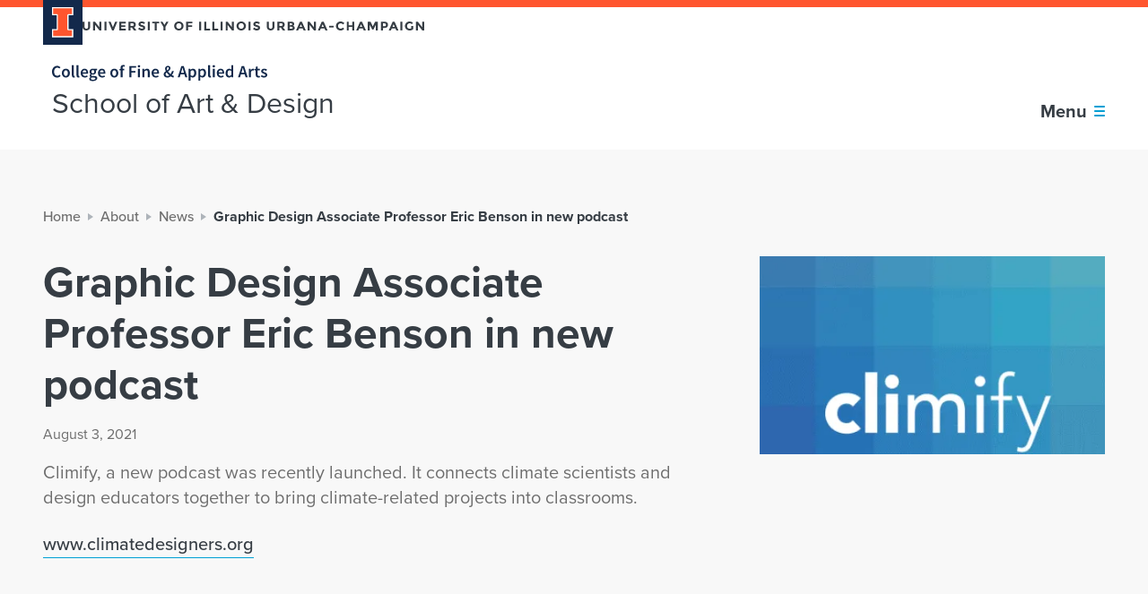

--- FILE ---
content_type: text/html; charset=utf-8
request_url: https://art.illinois.edu/about-us/news/graphic-design-associate-professor-eric-benson-in-new-podcast/
body_size: 26101
content:
    <!DOCTYPE html>
<html lang="en-US">

<head>
    <title>Graphic Design Associate Professor Eric Benson in new podcast - School of Art &amp; Design</title>
    <meta charset="UTF-8" />
    <meta http-equiv="X-UA-Compatible" content="IE=edge">
    <meta name="format-detection" content="telephone=no">
    <meta name="viewport" content="width=device-width, initial-scale=1.0">
    <link rel="preload" href="https://use.typekit.net/hie2xsx.js" as="script" crossorigin>
    <link rel='preload' href='https://fonts.googleapis.com/css2?family=Source+Sans+Pro&display=swap' as="style" />
    <link rel='preconnect' href='https://emergency.webservices.illinois.edu' />
    <link rel='dns-prefetch' href='https://emergency.webservices.illinois.edu' />
    <link rel='preconnect' href='https://cdn.cookielaw.org' />
    <link rel='dns-prefetch' href='https://cdn.cookielaw.org' />
    <link rel='preconnect' href='https://www.googletagmanager.com' />
    <link rel='dns-prefetch' href='https://www.googletagmanager.com' />
    <link rel='preconnect' href='https://ajax.googleapis.com' />
    <link rel='dns-prefetch' href='https://ajax.googleapis.com' />

    <!-- Home Screen Icons -->
    <link rel="apple-touch-icon" sizes="180x180" href="https://web.faa.illinois.edu/app/themes/faa/assets/favicons/apple-touch-icon.png">
    <link rel="icon" type="image/png" sizes="32x32" href="https://web.faa.illinois.edu/app/themes/faa/assets/favicons/favicon-32x32.png">
    <link rel="icon" type="image/png" sizes="16x16" href="https://web.faa.illinois.edu/app/themes/faa/assets/favicons/favicon-16x16.png">
    <link rel="manifest" href="https://web.faa.illinois.edu/app/themes/faa/assets/favicons/manifest.json">
    <link rel="mask-icon" href="https://web.faa.illinois.edu/app/themes/faa/assets/favicons/safari-pinned-tab.svg" color="#5bbad5">
    <meta name="theme-color" content="#ffffff">
    <meta name="theme-color" content="#131f36">
    <link rel="shortcut icon" href="https://web.faa.illinois.edu/app/themes/faa/assets/favicons/favicon.ico">

                
    
    
<!-- The SEO Framework by Sybre Waaijer -->
<meta name="robots" content="max-snippet:-1,max-image-preview:standard,max-video-preview:-1" />
<link rel="canonical" href="https://art.illinois.edu/about-us/news/graphic-design-associate-professor-eric-benson-in-new-podcast/" />
<meta property="og:type" content="article" />
<meta property="og:locale" content="en_US" />
<meta property="og:site_name" content="School of Art &amp; Design" />
<meta property="og:title" content="Graphic Design Associate Professor Eric Benson in new podcast" />
<meta property="og:url" content="https://art.illinois.edu/about-us/news/graphic-design-associate-professor-eric-benson-in-new-podcast/" />
<meta property="article:published_time" content="2021-08-03T13:32:36-05:00" />
<meta property="article:modified_time" content="2021-08-03T13:32:36-05:00" />
<meta name="twitter:card" content="summary_large_image" />
<meta name="twitter:title" content="Graphic Design Associate Professor Eric Benson in new podcast" />
<script type="application/ld+json">{"@context":"https://schema.org","@graph":[{"@type":"WebSite","@id":"https://art.illinois.edu/#/schema/WebSite","url":"https://art.illinois.edu/","name":"School of Art & Design","description":"School of Art and Design at the University of Illinois","inLanguage":"en-US","potentialAction":{"@type":"SearchAction","target":{"@type":"EntryPoint","urlTemplate":"https://art.illinois.edu/search/{search_term_string}/"},"query-input":"required name=search_term_string"},"publisher":{"@type":"Organization","@id":"https://art.illinois.edu/#/schema/Organization","name":"School of Art & Design","url":"https://art.illinois.edu/"}},{"@type":"WebPage","@id":"https://art.illinois.edu/about-us/news/graphic-design-associate-professor-eric-benson-in-new-podcast/","url":"https://art.illinois.edu/about-us/news/graphic-design-associate-professor-eric-benson-in-new-podcast/","name":"Graphic Design Associate Professor Eric Benson in new podcast - School of Art & Design","inLanguage":"en-US","isPartOf":{"@id":"https://art.illinois.edu/#/schema/WebSite"},"breadcrumb":{"@type":"BreadcrumbList","@id":"https://art.illinois.edu/#/schema/BreadcrumbList","itemListElement":[{"@type":"ListItem","position":1,"item":"https://art.illinois.edu/","name":"School of Art & Design"},{"@type":"ListItem","position":2,"name":"Graphic Design Associate Professor Eric Benson in new podcast"}]},"potentialAction":{"@type":"ReadAction","target":"https://art.illinois.edu/about-us/news/graphic-design-associate-professor-eric-benson-in-new-podcast/"},"datePublished":"2021-08-03T13:32:36-05:00","dateModified":"2021-08-03T13:32:36-05:00","author":{"@type":"Person","@id":"https://art.illinois.edu/#/schema/Person/afce3f5ed57ad921c370cc8997872e86","name":"audra"}}]}</script>
<!-- / The SEO Framework by Sybre Waaijer | 2.84ms meta | 0.09ms boot -->

        <!-- Google Tag Manager -->
        <script>
            (function(w,d,s,l,i){w[l]=w[l]||[];w[l].push({'gtm.start':
            new Date().getTime(),event:'gtm.js'});var f=d.getElementsByTagName(s)[0],
            j=d.createElement(s),dl=l!='dataLayer'?'&l='+l:'';j.async=true;j.src=
            'https://www.googletagmanager.com/gtm.js?id='+i+dl;f.parentNode.insertBefore(j,f);
            })(window,document,'script','dataLayer','GTM-PQJ6LR7Q');
        </script>
        <!-- End Google Tag Manager -->
        <link rel='dns-prefetch' href='//ajax.googleapis.com' />
<link rel='dns-prefetch' href='//use.typekit.net' />
<link rel='dns-prefetch' href='//web.faa.illinois.edu' />
<link rel='dns-prefetch' href='//fonts.googleapis.com' />
<link rel="alternate" title="oEmbed (JSON)" type="application/json+oembed" href="https://art.illinois.edu/wp-json/oembed/1.0/embed?url=https%3A%2F%2Fart.illinois.edu%2Fabout-us%2Fnews%2Fgraphic-design-associate-professor-eric-benson-in-new-podcast%2F" />
<link rel="alternate" title="oEmbed (XML)" type="text/xml+oembed" href="https://art.illinois.edu/wp-json/oembed/1.0/embed?url=https%3A%2F%2Fart.illinois.edu%2Fabout-us%2Fnews%2Fgraphic-design-associate-professor-eric-benson-in-new-podcast%2F&#038;format=xml" />
<style id='wp-img-auto-sizes-contain-inline-css' type='text/css'>
img:is([sizes=auto i],[sizes^="auto," i]){contain-intrinsic-size:3000px 1500px}
/*# sourceURL=wp-img-auto-sizes-contain-inline-css */
</style>
<link rel='stylesheet' id='sbi_styles-css' href='https://web.faa.illinois.edu/app/plugins/instagram-feed-pro/css/sbi-styles.min.css?ver=6.8.1' type='text/css' media='all' />
<style id='classic-theme-styles-inline-css' type='text/css'>
/*! This file is auto-generated */
.wp-block-button__link{color:#fff;background-color:#32373c;border-radius:9999px;box-shadow:none;text-decoration:none;padding:calc(.667em + 2px) calc(1.333em + 2px);font-size:1.125em}.wp-block-file__button{background:#32373c;color:#fff;text-decoration:none}
/*# sourceURL=/wp-includes/css/classic-themes.min.css */
</style>
<link rel='stylesheet' id='admin-style-css' href='https://web.faa.illinois.edu/app/themes/faa/dist/css/admin-style.css?ver=6.9' type='text/css' media='all' />
<link rel='stylesheet' id='main-css' href='https://web.faa.illinois.edu/app/themes/faa/dist/css/main.98d80ff3.css?ver=6.9' type='text/css' media='all' />
<link rel='stylesheet' id='googleFonts-css' href='https://fonts.googleapis.com/css2?family=Source+Sans+Pro&#038;display=swap&#038;ver=6.9' type='text/css' media='all' />
<script type="text/javascript" src="https://use.typekit.net/hie2xsx.js?ver=1.0" id="typekit-js"></script>
<script type="text/javascript" id="typekit-js-after">
/* <![CDATA[ */
try{Typekit.load({ async: true });}catch(e){}
//# sourceURL=typekit-js-after
/* ]]> */
</script>
<link rel="https://api.w.org/" href="https://art.illinois.edu/wp-json/" /><link rel="EditURI" type="application/rsd+xml" title="RSD" href="https://art.illinois.edu/wp/xmlrpc.php?rsd" />
<!-- Custom Facebook Feed JS vars -->
<script type="text/javascript">
var cffsiteurl = "https://web.faa.illinois.edu/app/plugins";
var cffajaxurl = "https://art.illinois.edu/wp/wp-admin/admin-ajax.php";


var cfflinkhashtags = "true";
</script>


</head>
<body class="wp-singular news-template-default single single-news postid-4249 wp-theme-faa">


        <!-- Google Tag Manager (noscript) -->
        <noscript><iframe src="https://www.googletagmanager.com/ns.html?id=GTM-PQJ6LR7Q"
        height="0" width="0" style="display:none;visibility:hidden"></iframe></noscript>
        <!-- End Google Tag Manager (noscript) -->
        
    
<div class="page unit-art page--art">

    <header class="page__header">
        <a href="#content" class="page__skip-to-content">Skip to content</a>
        
<div class="header header--art">
    <div class="header__upper">
        <div class="header__campus-wordmark">
            <a href="https://illinois.edu/" class="header__campus-wordmark-link">
                <div class="header__block-i-container">
                    <svg class="campus-block-i" role="img" viewBox="0 0 55 79" xmlns="http://www.w3.org/2000/svg">
    <title>Block I logo</title>
    <path class="campus-block-i__outline" d="M54.2 21.1V0H0v21.1h12v36.1H0v21.1h54.2V57.2h-12V21.1z"></path>
    <path class="campus-block-i__fill" d="M42.1 18.1h9V3H3v15h9c1.7 0 3 1.3 3 3v36.1c0 1.7-1.3 3-3 3H3v15h48.1v-15h-9c-1.7 0-3-1.3-3-3v-36c0-1.7 1.4-3 3-3z"></path>
</svg>
                </div>
                <svg role="img" class="university-wordmark" width="382" height="10" viewBox="0 0 382 10" xmlns="http://www.w3.org/2000/svg">
    <title>University of Illinois Urbana-Champaign</title>
    <path d="M2.77653 7.39972C3.14673 7.84232 3.64508 8.06362 4.27157 8.06362C4.89807 8.06362 5.39168 7.84232 5.75239 7.39972C6.12259 6.9479 6.30769 6.33471 6.30769 5.56016V0.221298H8.5289V5.62932C8.5289 7.03089 8.13023 8.10972 7.33287 8.86584C6.53551 9.61272 5.51507 9.98616 4.27157 9.98616C3.02808 9.98616 2.00289 9.60811 1.19604 8.852C0.398681 8.0959 0 7.02167 0 5.62932V0.221298H2.22122V5.56016C2.22122 6.33471 2.40632 6.9479 2.77653 7.39972Z"/>
    <path d="M18.8149 0.221298H21.0361V9.88935H18.8149L14.0735 3.83126V9.88935H11.8523V0.221298H13.9312L18.8149 6.44536V0.221298Z"/>
    <path d="M24.5077 0.221298H26.7289V9.88935H24.5077V0.221298Z"/>
    <path d="M33.8703 6.37621L36.4047 0.221298H38.8111L34.81 9.88935H32.9306L28.9295 0.221298H31.3359L33.8703 6.37621Z"/>
    <path d="M48.193 0.221298V2.14385H43.2379V4.13555H47.6946V5.9751H43.2379V7.98064H48.3496V9.88935H41.0167V0.221298H48.193Z"/>
    <path d="M59.4233 3.43015C59.4233 4.97925 58.7921 5.97971 57.5296 6.43154L60.0498 9.88935H57.3159L55.109 6.80497H53.5712V9.88935H51.35V0.221298H55.1232C56.6705 0.221298 57.7716 0.474871 58.4267 0.982017C59.0911 1.48916 59.4233 2.30521 59.4233 3.43015ZM55.1944 4.93776C55.9538 4.93776 56.4712 4.81789 56.7465 4.57815C57.0218 4.3384 57.1593 3.96035 57.1593 3.44399C57.1593 2.9184 57.0169 2.55879 56.7322 2.36515C56.4474 2.17151 55.9491 2.07469 55.2372 2.07469H53.5712V4.93776H55.1944Z"/>
    <path d="M65.916 1.89489C65.5457 1.89489 65.2515 1.98248 65.0332 2.15768C64.8244 2.32365 64.72 2.54956 64.72 2.83541C64.72 3.11204 64.8481 3.33334 65.1044 3.49931C65.3701 3.66529 65.9729 3.86354 66.9126 4.09405C67.8619 4.31535 68.5975 4.65191 69.1196 5.10374C69.6417 5.55555 69.9027 6.21485 69.9027 7.0816C69.9027 7.94836 69.5658 8.65376 68.8918 9.19779C68.2274 9.7326 67.3493 10 66.2576 10C64.6819 10 63.2629 9.43292 62.0004 8.29875L63.3245 6.72199C64.3972 7.63485 65.3891 8.09129 66.3004 8.09129C66.7085 8.09129 67.0266 8.0083 67.2544 7.84232C67.4916 7.66712 67.6103 7.43661 67.6103 7.15076C67.6103 6.8557 67.4869 6.62517 67.2402 6.4592C66.9934 6.284 66.5044 6.10881 65.7735 5.93361C64.6154 5.66621 63.766 5.32043 63.2248 4.89626C62.6933 4.46289 62.4275 3.78976 62.4275 2.8769C62.4275 1.95481 62.7645 1.24481 63.4385 0.746887C64.1219 0.248962 64.9715 0 65.9872 0C66.6516 0 67.316 0.11065 67.9806 0.33195C68.645 0.55325 69.224 0.866759 69.7177 1.27247L68.5928 2.84924C67.729 2.213 66.8368 1.89489 65.916 1.89489Z"/>
    <path d="M72.8092 0.221298H75.0304V9.88935H72.8092V0.221298Z"/>
    <path d="M82.7129 2.08852V9.88935H80.4916V2.08852H77.6724V0.221298H85.5321V2.08852H82.7129Z"/>
    <path d="M92.4639 9.88935H90.2427V6.07192L86.7969 0.221298H89.2033L91.3533 3.81742L93.5033 0.221298H95.9096L92.4639 6.07192V9.88935Z"/>
    <path d="M110.386 5.00691C110.386 4.14016 110.101 3.40249 109.532 2.79391C108.962 2.18534 108.26 1.88105 107.424 1.88105C106.598 1.88105 105.901 2.18534 105.331 2.79391C104.762 3.40249 104.477 4.14016 104.477 5.00691C104.477 5.86445 104.762 6.59751 105.331 7.20609C105.901 7.80544 106.598 8.10511 107.424 8.10511C108.26 8.10511 108.962 7.80544 109.532 7.20609C110.101 6.59751 110.386 5.86445 110.386 5.00691ZM111.14 8.56155C110.134 9.5113 108.895 9.98616 107.424 9.98616C105.953 9.98616 104.714 9.5113 103.708 8.56155C102.702 7.60259 102.199 6.41309 102.199 4.99309C102.199 3.57307 102.702 2.3882 103.708 1.43845C104.714 0.479484 105.953 0 107.424 0C108.895 0 110.134 0.479484 111.14 1.43845C112.147 2.3882 112.65 3.57307 112.65 4.99309C112.65 6.41309 112.147 7.60259 111.14 8.56155Z"/>
    <path d="M122.383 0.221298V2.11619H117.77V4.2047H122.155V6.09959H117.77V9.88935H115.549V0.221298H122.383Z"/>
    <path d="M130.056 0.221298H132.276V9.88935H130.056V0.221298Z"/>
    <path d="M135.745 9.88935V0.221298H137.966V7.9668H142.208V9.88935H135.745Z"/>
    <path d="M144.854 9.88935V0.221298H147.075V7.9668H151.319V9.88935H144.854Z"/>
    <path d="M153.964 0.221298H156.185V9.88935H153.964V0.221298Z"/>
    <path d="M166.616 0.221298H168.836V9.88935H166.616L161.874 3.83126V9.88935H159.653V0.221298H161.732L166.616 6.44536V0.221298Z"/>
    <path d="M179.926 5.00691C179.926 4.14016 179.642 3.40249 179.071 2.79391C178.502 2.18534 177.799 1.88105 176.964 1.88105C176.139 1.88105 175.441 2.18534 174.872 2.79391C174.301 3.40249 174.018 4.14016 174.018 5.00691C174.018 5.86445 174.301 6.59751 174.872 7.20609C175.441 7.80544 176.139 8.10511 176.964 8.10511C177.799 8.10511 178.502 7.80544 179.071 7.20609C179.642 6.59751 179.926 5.86445 179.926 5.00691ZM180.681 8.56155C179.675 9.5113 178.436 9.98616 176.964 9.98616C175.493 9.98616 174.254 9.5113 173.248 8.56155C172.243 7.60259 171.738 6.41309 171.738 4.99309C171.738 3.57307 172.243 2.3882 173.248 1.43845C174.254 0.479484 175.493 0 176.964 0C178.436 0 179.675 0.479484 180.681 1.43845C181.687 2.3882 182.19 3.57307 182.19 4.99309C182.19 6.41309 181.687 7.60259 180.681 8.56155Z"/>
    <path d="M185.089 0.221298H187.31V9.88935H185.089V0.221298Z"/>
    <path d="M193.982 1.89489C193.612 1.89489 193.317 1.98248 193.098 2.15768C192.89 2.32365 192.785 2.54956 192.785 2.83541C192.785 3.11204 192.914 3.33334 193.17 3.49931C193.436 3.66529 194.038 3.86354 194.978 4.09405C195.928 4.31535 196.664 4.65191 197.186 5.10374C197.708 5.55555 197.969 6.21485 197.969 7.0816C197.969 7.94836 197.632 8.65376 196.958 9.19779C196.293 9.7326 195.415 10 194.323 10C192.748 10 191.329 9.43292 190.067 8.29875L191.391 6.72199C192.463 7.63485 193.455 8.09129 194.367 8.09129C194.774 8.09129 195.093 8.0083 195.32 7.84232C195.557 7.66712 195.676 7.43661 195.676 7.15076C195.676 6.8557 195.552 6.62517 195.306 6.4592C195.059 6.284 194.57 6.10881 193.84 5.93361C192.681 5.66621 191.831 5.32043 191.29 4.89626C190.759 4.46289 190.493 3.78976 190.493 2.8769C190.493 1.95481 190.831 1.24481 191.504 0.746887C192.188 0.248962 193.037 0 194.053 0C194.717 0 195.382 0.11065 196.046 0.33195C196.711 0.55325 197.29 0.866759 197.783 1.27247L196.659 2.84924C195.795 2.213 194.903 1.89489 193.982 1.89489Z"/>
    <path d="M208.28 7.39972C208.651 7.84232 209.149 8.06362 209.775 8.06362C210.402 8.06362 210.896 7.84232 211.256 7.39972C211.627 6.9479 211.811 6.33471 211.811 5.56016V0.221298H214.033V5.62932C214.033 7.03089 213.635 8.10972 212.836 8.86584C212.039 9.61272 211.019 9.98616 209.775 9.98616C208.533 9.98616 207.506 9.60811 206.7 8.852C205.903 8.0959 205.505 7.02167 205.505 5.62932V0.221298H207.725V5.56016C207.725 6.33471 207.91 6.9479 208.28 7.39972Z"/>
    <path d="M225.43 3.43015C225.43 4.97925 224.798 5.97971 223.536 6.43154L226.056 9.88935H223.322L221.116 6.80497H219.577V9.88935H217.357V0.221298H221.13C222.677 0.221298 223.778 0.474871 224.433 0.982017C225.097 1.48916 225.43 2.30521 225.43 3.43015ZM221.201 4.93776C221.96 4.93776 222.477 4.81789 222.753 4.57815C223.028 4.3384 223.166 3.96035 223.166 3.44399C223.166 2.9184 223.023 2.55879 222.738 2.36515C222.454 2.17151 221.955 2.07469 221.243 2.07469H219.577V4.93776H221.201Z"/>
    <path d="M233.076 9.88935H228.719V0.221298H232.591C233.266 0.221298 233.844 0.299676 234.329 0.456429C234.822 0.613184 235.192 0.825263 235.439 1.09267C235.885 1.5906 236.108 2.15306 236.108 2.78009C236.108 3.53619 235.857 4.09866 235.354 4.4675C235.182 4.59659 235.064 4.67957 234.997 4.71646C234.931 4.74412 234.813 4.79484 234.642 4.8686C235.259 4.9977 235.747 5.26971 236.108 5.68465C236.478 6.09036 236.663 6.59751 236.663 7.20609C236.663 7.87921 236.426 8.47395 235.951 8.99032C235.401 9.58967 234.442 9.88935 233.076 9.88935ZM230.939 4.13555H231.994C232.61 4.13555 233.066 4.071 233.36 3.94191C233.664 3.81281 233.816 3.53619 233.816 3.11204C233.816 2.67865 233.678 2.39281 233.403 2.2545C233.128 2.11619 232.662 2.04702 232.008 2.04702H230.939V4.13555ZM230.939 8.06362H232.464C233.099 8.06362 233.574 7.98986 233.887 7.84232C234.209 7.68557 234.371 7.38589 234.371 6.94329C234.371 6.49147 234.2 6.1964 233.859 6.05809C233.527 5.91056 232.989 5.83679 232.25 5.83679H230.939V8.06362Z"/>
    <path d="M246.531 9.88935L245.607 7.80082H241.434L240.508 9.88935H238.145L242.445 0.221298H244.596L248.896 9.88935H246.531ZM243.528 3.0982L242.275 5.90595H244.767L243.528 3.0982Z"/>
    <path d="M258.03 0.221298H260.252V9.88935H258.03L253.289 3.83126V9.88935H251.067V0.221298H253.146L258.03 6.44536V0.221298Z"/>
    <path d="M270.814 9.88935L269.888 7.80082H265.717L264.791 9.88935H262.428L266.728 0.221298H268.877L273.177 9.88935H270.814ZM267.81 3.0982L266.556 5.90595H269.048L267.81 3.0982Z"/>
    <path d="M274.911 6.65284V4.81328H279.981V6.65284H274.911Z"/>
    <path d="M287.75 7.98064C288.842 7.98064 289.734 7.56109 290.427 6.72199L291.851 8.14661C290.721 9.3822 289.388 10 287.85 10C286.322 10 285.06 9.52974 284.063 8.58921C283.075 7.64869 282.582 6.46381 282.582 5.03457C282.582 3.59612 283.085 2.39741 284.091 1.43845C285.107 0.479484 286.346 0 287.808 0C289.44 0 290.806 0.603965 291.908 1.8119L290.526 3.33334C289.825 2.48501 288.951 2.06086 287.907 2.06086C287.072 2.06086 286.355 2.32826 285.756 2.86308C285.168 3.38866 284.874 4.10327 284.874 5.00691C284.874 5.90134 285.154 6.62056 285.714 7.16459C286.275 7.70862 286.953 7.98064 287.75 7.98064Z"/>
    <path d="M300.805 0.221298H303.027V9.88935H300.805V6.08575H296.847V9.88935H294.625V0.221298H296.847V4.26002H300.805V0.221298Z"/>
    <path d="M313.579 9.88935L312.653 7.80082H308.482L307.556 9.88935H305.193L309.493 0.221298H311.643L315.943 9.88935H313.579ZM310.575 3.0982L309.322 5.90595H311.814L310.575 3.0982Z"/>
    <path d="M327.028 3.8036L324.337 9.08714H323.013L320.336 3.8036V9.88935H318.114V0.221298H321.119L323.683 5.5325L326.26 0.221298H329.25V9.88935H327.028V3.8036Z"/>
    <path d="M336.234 0.221298C337.762 0.221298 338.872 0.511755 339.566 1.09267C340.268 1.66436 340.619 2.54956 340.619 3.74827C340.619 4.93776 340.259 5.80912 339.537 6.36237C338.825 6.91562 337.734 7.19225 336.262 7.19225H334.938V9.88935H332.717V0.221298H336.234ZM336.434 5.32504C337.174 5.32504 337.677 5.18211 337.943 4.89626C338.209 4.6012 338.341 4.17704 338.341 3.62379C338.341 3.06132 338.166 2.66482 337.814 2.4343C337.473 2.19456 336.937 2.07469 336.206 2.07469H334.938V5.32504H336.434Z"/>
    <path d="M349.876 9.88935L348.951 7.80082H344.779L343.853 9.88935H341.49L345.79 0.221298H347.941L352.241 9.88935H349.876ZM346.873 3.0982L345.62 5.90595H348.111L346.873 3.0982Z"/>
    <path d="M354.412 0.221298H356.634V9.88935H354.412V0.221298Z"/>
    <path d="M366.566 4.96543H368.801V8.39558C367.814 9.46519 366.448 10 364.7 10C363.239 10 362.01 9.52974 361.013 8.58921C360.026 7.64869 359.532 6.46381 359.532 5.03457C359.532 3.59612 360.035 2.39741 361.041 1.43845C362.057 0.479484 363.277 0 364.7 0C366.134 0 367.377 0.456431 368.431 1.3693L367.278 2.98755C366.832 2.6095 366.418 2.35131 366.039 2.213C365.668 2.06546 365.266 1.9917 364.829 1.9917C363.984 1.9917 363.272 2.27294 362.692 2.83541C362.114 3.38866 361.824 4.12171 361.824 5.03457C361.824 5.94744 362.099 6.6805 362.65 7.23375C363.211 7.77778 363.874 8.04979 364.643 8.04979C365.412 8.04979 366.053 7.90687 366.566 7.62102V4.96543Z"/>
    <path d="M378.761 0.221298H380.981V9.88935H378.761L374.019 3.83126V9.88935H371.798V0.221298H373.876L378.761 6.44536V0.221298Z"/>
</svg>
            </a>
        </div>
        <div class="header__eyebrow">
            <ul class="eyebrow-menu eyebrow-menu--art">
            <li class="eyebrow-menu__item">
            <a
                href="https://art.illinois.edu/about/news/"
                class="
                    eyebrow-menu__item-link
                    
                "
            >
                News
            </a>
        </li>
            <li class="eyebrow-menu__item">
            <a
                href="https://art.illinois.edu/school-events/"
                class="
                    eyebrow-menu__item-link
                    
                "
            >
                School Events
            </a>
        </li>
            <li class="eyebrow-menu__item">
            <a
                href="https://art.illinois.edu/about/resources-for-current-students/"
                class="
                    eyebrow-menu__item-link
                    
                "
            >
                Resources for Current Students
            </a>
        </li>
            <li class="eyebrow-menu__item">
            <a
                href="https://art.illinois.edu/alumni/give-a-gift/"
                class="
                    eyebrow-menu__item-link
                    
                "
            >
                Give a Gift
            </a>
        </li>
        <li class="eyebrow-menu__item">
        <div class="quick-search quick-search--art ">
    <form role="search" method="get" aria-label="quick search form" id="quick-search-form" class="quick-search__form" action="https://art.illinois.edu">
        <input id="quick-search-input" name="s" type="text" placeholder="Search" class="quick-search__input ">
        <label for="quick-search-input" class="quick-search__input-label">
            Search the website
        </label>
        <div class="quick-search__icon">
            <svg aria-hidden="true" class="search-icon" xmlns="http://www.w3.org/2000/svg" width="16" height="16" viewBox="0 0 16 16">
    <path class="_mark" fill="inherit" d="M6 12A6 6 0 116 0a6 6 0 010 12zm0-2a4 4 0 100-8 4 4 0 000 8zm5.293 2.707a1 1 0 011.414-1.414l3 3a1 1 0 01-1.414 1.414l-3-3z"/>
</svg>
        </div>
        <input aria-label="submit search query" class="quick-search__submit" type="submit" id="quick-search-submit" value="Search" />
    </form>
</div>
    </li>
</ul>
        </div>
    </div>
    <div class="header__lower">
        <div class="header__brand">
                            <div class="site-logo-link site-logo-link--art site-logo-link--header site-logo-link--light">
            <span class="site-logo-link__text">
                Home page
            </span>
    <div class="site-logo-link__logo-container">
        <a href="https://faa.illinois.edu/" class="site-logo-link__logo-college" aria-label="College of Fine & Applied Arts">
            <svg role="img" aria-label="College of Fine & Applied Arts wordmark" fill="none" width="360" height="27" viewBox="0 0 360 27" xmlns="http://www.w3.org/2000/svg">
    <title>College of Fine & Applied Arts</title>
    <g class="icon-college-wordmark">
        <path d="M0 11.349C0 17.615 3.784 21.08 8.578 21.08C10.975 21.08 12.939 20.098 14.47 18.337L12.622 16.287C11.552 17.471 10.311 18.164 8.636 18.164C5.488 18.164 3.437 15.564 3.437 11.262C3.437 7.017 5.661 4.418 8.751 4.418C10.195 4.418 11.264 5.025 12.246 5.978L14.095 3.898C12.91 2.628 11.033 1.502 8.722 1.502C3.87 1.502 0 5.169 0 11.349ZM16.383 13.659C16.383 18.366 19.589 21.08 23.113 21.08C26.665 21.08 29.871 18.366 29.871 13.659C29.871 8.923 26.665 6.209 23.113 6.209C19.589 6.209 16.383 8.923 16.383 13.659ZM19.791 13.659C19.791 10.8 21.033 8.923 23.113 8.923C25.193 8.923 26.463 10.8 26.463 13.659C26.463 16.489 25.193 18.366 23.113 18.366C21.033 18.366 19.791 16.489 19.791 13.659ZM33.159 17.095C33.159 19.55 34.025 21.08 36.394 21.08C37.174 21.08 37.751 20.965 38.156 20.791L37.722 18.308C37.462 18.366 37.347 18.366 37.203 18.366C36.856 18.366 36.481 18.077 36.481 17.268V0.347H33.159V17.095ZM41 17.095C41 19.55 41.867 21.08 44.235 21.08C45.015 21.08 45.592 20.965 45.997 20.791L45.564 18.308C45.304 18.366 45.188 18.366 45.044 18.366C44.697 18.366 44.322 18.077 44.322 17.268V0.347H41V17.095ZM47.917 13.659C47.917 18.337 50.979 21.08 54.907 21.08C56.697 21.08 58.401 20.445 59.759 19.55L58.632 17.47C57.593 18.135 56.553 18.51 55.34 18.51C53.058 18.51 51.441 17.066 51.152 14.496H60.163C60.25 14.15 60.308 13.572 60.308 12.936C60.308 8.981 58.286 6.209 54.444 6.209C51.123 6.209 47.917 9.039 47.917 13.659ZM51.123 12.389C51.412 10.02 52.856 8.779 54.531 8.779C56.466 8.779 57.419 10.136 57.419 12.389H51.123ZM65.017 22.813C65.017 22.149 65.364 21.513 66.115 20.936C66.664 21.08 67.27 21.138 68.05 21.138H69.985C71.603 21.138 72.498 21.456 72.498 22.553C72.498 23.766 70.938 24.834 68.657 24.834C66.404 24.834 65.017 24.084 65.017 22.813ZM62.245 23.303C62.245 25.787 64.757 27 68.137 27C72.758 27 75.704 24.805 75.704 22.004C75.704 19.55 73.913 18.51 70.505 18.51H67.992C66.259 18.51 65.682 18.02 65.682 17.21C65.682 16.575 65.942 16.229 66.375 15.853C67.01 16.113 67.703 16.229 68.31 16.229C71.314 16.229 73.682 14.554 73.682 11.406C73.682 10.425 73.335 9.558 72.873 9.01H75.473V6.555H70.389C69.72 6.32524 69.0174 6.20832 68.31 6.209C65.335 6.209 62.707 8.028 62.707 11.291C62.707 12.966 63.602 14.323 64.555 15.045V15.16C63.747 15.738 62.996 16.69 62.996 17.788C62.996 18.943 63.544 19.694 64.266 20.156V20.272C62.967 21.08 62.245 22.12 62.245 23.304V23.303ZM68.31 14.15C66.924 14.15 65.826 13.11 65.826 11.29C65.826 9.5 66.924 8.49 68.31 8.49C69.696 8.49 70.765 9.53 70.765 11.29C70.765 13.11 69.667 14.15 68.31 14.15ZM76.828 13.659C76.828 18.337 79.889 21.08 83.817 21.08C85.608 21.08 87.312 20.445 88.669 19.55L87.543 17.47C86.503 18.135 85.463 18.51 84.25 18.51C81.969 18.51 80.351 17.066 80.062 14.496H89.074C89.16 14.15 89.218 13.572 89.218 12.936C89.218 8.981 87.196 6.209 83.355 6.209C80.033 6.209 76.828 9.039 76.828 13.659ZM80.033 12.389C80.322 10.02 81.766 8.779 83.442 8.779C85.377 8.779 86.33 10.136 86.33 12.389H80.033ZM97.389 13.659C97.389 18.366 100.595 21.08 104.119 21.08C107.671 21.08 110.877 18.366 110.877 13.659C110.877 8.923 107.671 6.209 104.119 6.209C100.595 6.209 97.389 8.923 97.389 13.659ZM100.797 13.659C100.797 10.8 102.039 8.923 104.119 8.923C106.198 8.923 107.469 10.8 107.469 13.659C107.469 16.489 106.198 18.366 104.119 18.366C102.039 18.366 100.797 16.489 100.797 13.659ZM121.937 0.49C121.109 0.167005 120.227 0.000849281 119.338 0C115.987 0 114.63 2.137 114.63 5.082V6.555L112.724 6.7V9.183H114.63V20.733H117.951V9.183H120.724V6.555H117.951V5.025C117.951 3.379 118.587 2.628 119.742 2.628C120.233 2.628 120.782 2.743 121.302 2.974L121.937 0.491V0.49ZM129.402 20.734H132.752V12.85H139.598V10.02H132.752V4.678H140.811V1.848H129.402V20.734ZM145.428 4.072C146.612 4.072 147.478 3.292 147.478 2.195C147.478 1.068 146.612 0.289 145.428 0.289C144.244 0.289 143.377 1.069 143.377 2.195C143.377 3.292 144.244 4.072 145.428 4.072ZM143.753 20.734H147.074V6.555H143.753V20.734ZM151.312 20.734H154.633V10.829C155.817 9.674 156.626 9.067 157.868 9.067C159.428 9.067 160.092 9.934 160.092 12.273V20.733H163.413V11.84C163.413 8.259 162.085 6.209 159.052 6.209C157.117 6.209 155.673 7.219 154.402 8.461H154.286L154.055 6.555H151.312V20.734ZM166.549 13.659C166.549 18.337 169.611 21.08 173.539 21.08C175.329 21.08 177.033 20.445 178.391 19.55L177.264 17.47C176.225 18.135 175.185 18.51 173.972 18.51C171.69 18.51 170.073 17.066 169.784 14.496H178.795C178.882 14.15 178.94 13.572 178.94 12.936C178.94 8.981 176.918 6.209 173.076 6.209C169.755 6.209 166.549 9.039 166.549 13.659ZM169.755 12.389C170.044 10.02 171.488 8.779 173.163 8.779C175.098 8.779 176.051 10.136 176.051 12.389H169.755ZM189.912 15.565C189.912 14.41 190.663 13.485 191.732 12.619C192.945 14.323 194.534 15.969 196.209 17.384C195.256 18.077 194.216 18.51 193.176 18.51C191.299 18.51 189.912 17.326 189.912 15.565ZM191.905 6.18C191.905 4.736 192.743 3.754 193.927 3.754C195.025 3.754 195.458 4.534 195.458 5.544C195.458 7.017 194.216 7.97 192.656 8.952C192.194 7.97 191.905 7.046 191.905 6.18ZM203.891 18.366C202.881 18.164 201.725 17.615 200.483 16.864C201.956 14.901 203.025 12.677 203.718 10.309H200.657C200.137 12.273 199.299 13.948 198.259 15.334C196.642 14.092 195.111 12.561 193.956 11.002C196.007 9.558 198.057 7.999 198.057 5.516C198.057 3.119 196.469 1.502 193.898 1.502C191.01 1.502 189.133 3.61 189.133 6.209C189.133 7.508 189.566 8.923 190.346 10.367C188.439 11.637 186.735 13.167 186.735 15.767C186.735 18.741 189.017 21.08 192.772 21.08C195.082 21.08 196.96 20.3 198.462 19.059C200.021 20.069 201.61 20.734 203.054 21.08L203.891 18.366ZM215.842 12.995L216.506 10.685C217.112 8.692 217.661 6.555 218.181 4.447H218.297C218.845 6.527 219.423 8.692 220.001 10.685L220.665 12.995H215.842ZM222.889 20.734H226.441L220.289 1.848H216.361L210.181 20.734H213.618L215.091 15.622H221.416L222.889 20.734ZM231.66 19.52C232.815 20.503 234.057 21.08 235.299 21.08C238.447 21.08 241.365 18.28 241.365 13.428C241.365 9.038 239.314 6.208 235.79 6.208C234.231 6.208 232.7 7.046 231.516 8.057H231.4L231.169 6.555H228.425V26.335H231.747V21.89L231.66 19.522V19.52ZM231.747 17.153V10.54C232.844 9.472 233.826 8.952 234.866 8.952C237.003 8.952 237.928 10.627 237.928 13.457C237.928 16.662 236.483 18.337 234.606 18.337C233.768 18.337 232.786 18.019 231.747 17.153ZM247.963 19.52C249.118 20.503 250.36 21.08 251.602 21.08C254.75 21.08 257.667 18.28 257.667 13.428C257.667 9.038 255.617 6.208 252.093 6.208C250.533 6.208 249.003 7.046 247.818 8.057H247.703L247.472 6.555H244.728V26.335H248.049V21.89L247.963 19.522V19.52ZM248.049 17.153V10.54C249.147 9.472 250.129 8.952 251.169 8.952C253.306 8.952 254.23 10.627 254.23 13.457C254.23 16.662 252.786 18.337 250.909 18.337C250.071 18.337 249.089 18.019 248.049 17.153ZM261.031 17.095C261.031 19.55 261.897 21.08 264.266 21.08C265.045 21.08 265.623 20.965 266.027 20.791L265.594 18.308C265.334 18.366 265.219 18.366 265.074 18.366C264.728 18.366 264.352 18.077 264.352 17.268V0.347H261.031V17.095ZM270.547 4.072C271.731 4.072 272.598 3.292 272.598 2.195C272.598 1.068 271.731 0.289 270.547 0.289C269.363 0.289 268.496 1.069 268.496 2.195C268.496 3.292 269.363 4.072 270.547 4.072ZM268.872 20.734H272.193V6.555H268.872V20.734ZM275.507 13.659C275.507 18.337 278.568 21.08 282.496 21.08C284.287 21.08 285.991 20.445 287.348 19.55L286.222 17.47C285.182 18.135 284.142 18.51 282.929 18.51C280.648 18.51 279.03 17.066 278.741 14.496H287.753C287.839 14.15 287.897 13.572 287.897 12.936C287.897 8.981 285.875 6.209 282.034 6.209C278.713 6.209 275.507 9.039 275.507 13.659ZM278.713 12.389C279.001 10.02 280.446 8.779 282.121 8.779C284.056 8.779 285.009 10.136 285.009 12.389H278.713ZM290.203 13.659C290.203 18.337 292.485 21.08 296.037 21.08C297.568 21.08 299.012 20.243 300.052 19.203H300.167L300.399 20.733H303.142V0.348H299.821V5.488L299.936 7.768C298.839 6.816 297.828 6.21 296.211 6.21C293.12 6.21 290.203 9.039 290.203 13.659ZM293.64 13.629C293.64 10.656 295.113 8.952 296.933 8.952C297.886 8.952 298.839 9.27 299.821 10.136V16.749C298.868 17.846 297.944 18.337 296.846 18.337C294.795 18.337 293.64 16.69 293.64 13.629ZM316.732 12.995L317.397 10.685C318.003 8.692 318.552 6.555 319.072 4.447H319.187C319.736 6.527 320.314 8.692 320.891 10.685L321.556 12.995H316.732ZM323.78 20.734H327.332L321.18 1.848H317.252L311.071 20.734H314.508L315.981 15.622H322.307L323.78 20.734ZM329.316 20.734H332.638V12.07C333.504 9.933 334.861 9.153 335.988 9.153C336.594 9.153 336.97 9.24 337.461 9.384L338.039 6.496C337.605 6.294 337.143 6.208 336.421 6.208C334.919 6.208 333.417 7.218 332.407 9.066H332.291L332.06 6.554H329.316V20.734ZM340.582 15.94C340.582 19.001 341.795 21.08 345.087 21.08C346.214 21.08 347.196 20.82 347.975 20.56L347.398 18.106C346.993 18.279 346.416 18.423 345.925 18.423C344.567 18.423 343.932 17.615 343.932 15.94V9.183H347.542V6.555H343.932V2.685H341.159L340.755 6.555L338.56 6.7V9.183H340.582V15.94ZM349.111 19.117C350.498 20.243 352.548 21.08 354.483 21.08C358.065 21.08 360 19.117 360 16.69C360 14.034 357.863 13.11 355.928 12.388C354.397 11.84 352.982 11.378 352.982 10.28C352.982 9.385 353.646 8.72 355.061 8.72C356.188 8.72 357.198 9.212 358.18 9.934L359.711 7.912C358.556 7.017 356.967 6.209 355.003 6.209C351.826 6.209 349.833 7.97 349.833 10.453C349.833 12.821 351.942 13.89 353.819 14.583C355.321 15.16 356.852 15.68 356.852 16.864C356.852 17.846 356.13 18.568 354.599 18.568C353.155 18.568 351.942 17.961 350.671 16.98L349.111 19.117Z" />
    </g>
</svg>
        </a>
                    <a href="/" class="site-logo-link__logo-department">
                School of Art &amp; Design
            </a>
            </div>
</div>
                    </div>
        <div class="header__navigation">
            <div class="header__main-navigation">
                <div role="navigation" aria-label="Main Navigation" class="main-navigation main-navigation--art">
    <ul class="main-navigation__list">
                <li class="main-navigation__item">
            <a
                aria-expanded="false"
                class="
                    js-mega-menu-toggle
                    main-navigation__item-link
                    
                    
                "
                href="https://art.illinois.edu/programs-and-applying/">Programs &amp; Applying
                                <div class="main-navigation__item-link-icon">
                    <div class="main-navigation__item-link-icon-inactive">
                        <svg aria-hidden="true" class="down-toggle-icon" xmlns="http://www.w3.org/2000/svg" width="12" height="6" viewBox="0 0 12 6">
    <path class="_mark down-toggle-icon__shape" fill="#FF552E" fill-rule="evenodd" d="M12 0L6 6 0 0z"/>
</svg>
                    </div>
                    <div class="main-navigation__item-link-icon-active">
                        <svg class="right-chevron" xmlns="http://www.w3.org/2000/svg" aria-hidden="true" width="8" height="16" viewBox="0 0 8 16">
    <path class="_mark right-chevron__shape" fill="#FF552E" fill-rule="nonzero" d="M.232 1.65A1.028 1.028 0 0 1 .336.24a.937.937 0 0 1 1.356.11L8 8l-6.308 7.65a.937.937 0 0 1-1.356.11c-.403-.36-.45-.991-.104-1.41L5.466 8 .232 1.65z"/>
</svg>

                    </div>
                </div>
                            </a>
                            <div class="main-navigation__children">
                    <div data-active="false" class="mega-menu mega-menu--art js-mega-menu">
                        <div class="mega-menu__container">
                            <div class="mega-menu__title">
                                                                <div class="mega-menu__title-text">
                                    <a href="https://art.illinois.edu/programs-and-applying/" class="mega-menu__title-text-link">
                                        Programs &amp; Applying
                                        <span class="mega-menu__title-text-link-icon">
                                            <svg aria-hidden="true" class="right-chevron-large" xmlns="http://www.w3.org/2000/svg" width="12" height="24" viewBox="0 0 12 24">
    <path class="_mark right-chevron-large__shape" fill="#FF552E" d="M.347 2.476C-.17 1.847-.1.9.504.361c.605-.539 1.516-.466 2.034.163L12 12 2.538 23.476c-.518.63-1.43.702-2.034.163-.605-.54-.675-1.486-.157-2.115L8.2 12 .347 2.476z"/>
</svg>
                                        </span>
                                    </a>
                                </div>
                            </div>
                            <ul class="mega-menu__list">
                                                                    <li class="mega-menu__item">
                                        <a
                                            class="
                                                mega-menu__item-link
                                                
                                                
                                            "
                                            href="https://art.illinois.edu/programs-and-applying/bachelors-programs/">Bachelor’s Programs
                                        </a>
                                    </li>
                                                                    <li class="mega-menu__item">
                                        <a
                                            class="
                                                mega-menu__item-link
                                                
                                                
                                            "
                                            href="https://art.illinois.edu/programs-and-applying/masters-programs/">Master’s Programs
                                        </a>
                                    </li>
                                                                    <li class="mega-menu__item">
                                        <a
                                            class="
                                                mega-menu__item-link
                                                
                                                
                                            "
                                            href="https://art.illinois.edu/programs-and-applying/doctoral-programs/">Doctoral Programs
                                        </a>
                                    </li>
                                                                    <li class="mega-menu__item">
                                        <a
                                            class="
                                                mega-menu__item-link
                                                
                                                
                                            "
                                            href="https://art.illinois.edu/programs-and-applying/minors/">All Our Minors
                                        </a>
                                    </li>
                                                                    <li class="mega-menu__item">
                                        <a
                                            class="
                                                mega-menu__item-link
                                                
                                                
                                            "
                                            href="https://art.illinois.edu/programs-and-applying/admissions-funding/">Admissions &amp; Funding
                                        </a>
                                    </li>
                                                                    <li class="mega-menu__item">
                                        <a
                                            class="
                                                mega-menu__item-link
                                                
                                                
                                            "
                                            href="https://art.illinois.edu/programs-and-applying/schedule-a-visit/">Schedule a Visit
                                        </a>
                                    </li>
                                                            </ul>
                        </div>
                    </div>
                </div>
                    </li>
                <li class="main-navigation__item">
            <a
                aria-expanded="false"
                class="
                    js-mega-menu-toggle
                    main-navigation__item-link
                    
                    
                "
                href="https://art.illinois.edu/our-work/">Our Work
                                <div class="main-navigation__item-link-icon">
                    <div class="main-navigation__item-link-icon-inactive">
                        <svg aria-hidden="true" class="down-toggle-icon" xmlns="http://www.w3.org/2000/svg" width="12" height="6" viewBox="0 0 12 6">
    <path class="_mark down-toggle-icon__shape" fill="#FF552E" fill-rule="evenodd" d="M12 0L6 6 0 0z"/>
</svg>
                    </div>
                    <div class="main-navigation__item-link-icon-active">
                        <svg class="right-chevron" xmlns="http://www.w3.org/2000/svg" aria-hidden="true" width="8" height="16" viewBox="0 0 8 16">
    <path class="_mark right-chevron__shape" fill="#FF552E" fill-rule="nonzero" d="M.232 1.65A1.028 1.028 0 0 1 .336.24a.937.937 0 0 1 1.356.11L8 8l-6.308 7.65a.937.937 0 0 1-1.356.11c-.403-.36-.45-.991-.104-1.41L5.466 8 .232 1.65z"/>
</svg>

                    </div>
                </div>
                            </a>
                            <div class="main-navigation__children">
                    <div data-active="false" class="mega-menu mega-menu--art js-mega-menu">
                        <div class="mega-menu__container">
                            <div class="mega-menu__title">
                                                                <div class="mega-menu__title-text">
                                    <a href="https://art.illinois.edu/our-work/" class="mega-menu__title-text-link">
                                        Our Work
                                        <span class="mega-menu__title-text-link-icon">
                                            <svg aria-hidden="true" class="right-chevron-large" xmlns="http://www.w3.org/2000/svg" width="12" height="24" viewBox="0 0 12 24">
    <path class="_mark right-chevron-large__shape" fill="#FF552E" d="M.347 2.476C-.17 1.847-.1.9.504.361c.605-.539 1.516-.466 2.034.163L12 12 2.538 23.476c-.518.63-1.43.702-2.034.163-.605-.54-.675-1.486-.157-2.115L8.2 12 .347 2.476z"/>
</svg>
                                        </span>
                                    </a>
                                </div>
                            </div>
                            <ul class="mega-menu__list">
                                                                    <li class="mega-menu__item">
                                        <a
                                            class="
                                                mega-menu__item-link
                                                
                                                
                                            "
                                            href="https://art.illinois.edu/our-work/student-work/">Student Work
                                        </a>
                                    </li>
                                                                    <li class="mega-menu__item">
                                        <a
                                            class="
                                                mega-menu__item-link
                                                
                                                
                                            "
                                            href="https://art.illinois.edu/our-work/faculty-work/">Faculty Work
                                        </a>
                                    </li>
                                                                    <li class="mega-menu__item">
                                        <a
                                            class="
                                                mega-menu__item-link
                                                
                                                
                                            "
                                            href="https://art.illinois.edu/our-work/alumni-work/">Alumni Work
                                        </a>
                                    </li>
                                                            </ul>
                        </div>
                    </div>
                </div>
                    </li>
                <li class="main-navigation__item">
            <a
                aria-expanded="false"
                class="
                    js-mega-menu-toggle
                    main-navigation__item-link
                    
                    
                "
                href="https://art.illinois.edu/student-life/">Student Life
                                <div class="main-navigation__item-link-icon">
                    <div class="main-navigation__item-link-icon-inactive">
                        <svg aria-hidden="true" class="down-toggle-icon" xmlns="http://www.w3.org/2000/svg" width="12" height="6" viewBox="0 0 12 6">
    <path class="_mark down-toggle-icon__shape" fill="#FF552E" fill-rule="evenodd" d="M12 0L6 6 0 0z"/>
</svg>
                    </div>
                    <div class="main-navigation__item-link-icon-active">
                        <svg class="right-chevron" xmlns="http://www.w3.org/2000/svg" aria-hidden="true" width="8" height="16" viewBox="0 0 8 16">
    <path class="_mark right-chevron__shape" fill="#FF552E" fill-rule="nonzero" d="M.232 1.65A1.028 1.028 0 0 1 .336.24a.937.937 0 0 1 1.356.11L8 8l-6.308 7.65a.937.937 0 0 1-1.356.11c-.403-.36-.45-.991-.104-1.41L5.466 8 .232 1.65z"/>
</svg>

                    </div>
                </div>
                            </a>
                            <div class="main-navigation__children">
                    <div data-active="false" class="mega-menu mega-menu--art js-mega-menu">
                        <div class="mega-menu__container">
                            <div class="mega-menu__title">
                                                                <div class="mega-menu__title-text">
                                    <a href="https://art.illinois.edu/student-life/" class="mega-menu__title-text-link">
                                        Student Life
                                        <span class="mega-menu__title-text-link-icon">
                                            <svg aria-hidden="true" class="right-chevron-large" xmlns="http://www.w3.org/2000/svg" width="12" height="24" viewBox="0 0 12 24">
    <path class="_mark right-chevron-large__shape" fill="#FF552E" d="M.347 2.476C-.17 1.847-.1.9.504.361c.605-.539 1.516-.466 2.034.163L12 12 2.538 23.476c-.518.63-1.43.702-2.034.163-.605-.54-.675-1.486-.157-2.115L8.2 12 .347 2.476z"/>
</svg>
                                        </span>
                                    </a>
                                </div>
                            </div>
                            <ul class="mega-menu__list">
                                                                    <li class="mega-menu__item">
                                        <a
                                            class="
                                                mega-menu__item-link
                                                
                                                
                                            "
                                            href="https://art.illinois.edu/student-life/labs-studios/">Labs &amp; Studios
                                        </a>
                                    </li>
                                                                    <li class="mega-menu__item">
                                        <a
                                            class="
                                                mega-menu__item-link
                                                
                                                
                                            "
                                            href="https://art.illinois.edu/student-life/meet-our-students/">Meet Our Students
                                        </a>
                                    </li>
                                                                    <li class="mega-menu__item">
                                        <a
                                            class="
                                                mega-menu__item-link
                                                
                                                
                                            "
                                            href="https://art.illinois.edu/student-life/meet-our-students/undergraduate-students/">Undergraduate Students
                                        </a>
                                    </li>
                                                                    <li class="mega-menu__item">
                                        <a
                                            class="
                                                mega-menu__item-link
                                                
                                                
                                            "
                                            href="https://art.illinois.edu/student-life/meet-our-students-archive/graduate-students/">Graduate Students
                                        </a>
                                    </li>
                                                                    <li class="mega-menu__item">
                                        <a
                                            class="
                                                mega-menu__item-link
                                                
                                                
                                            "
                                            href="https://art.illinois.edu/student-life/university-resources/">University Resources
                                        </a>
                                    </li>
                                                                    <li class="mega-menu__item">
                                        <a
                                            class="
                                                mega-menu__item-link
                                                
                                                
                                            "
                                            href="https://art.illinois.edu/student-life/community/">Community
                                        </a>
                                    </li>
                                                            </ul>
                        </div>
                    </div>
                </div>
                    </li>
                <li class="main-navigation__item">
            <a
                aria-expanded="false"
                class="
                    js-mega-menu-toggle
                    main-navigation__item-link
                    
                    
                "
                href="https://art.illinois.edu/alumni/">Alumni
                                <div class="main-navigation__item-link-icon">
                    <div class="main-navigation__item-link-icon-inactive">
                        <svg aria-hidden="true" class="down-toggle-icon" xmlns="http://www.w3.org/2000/svg" width="12" height="6" viewBox="0 0 12 6">
    <path class="_mark down-toggle-icon__shape" fill="#FF552E" fill-rule="evenodd" d="M12 0L6 6 0 0z"/>
</svg>
                    </div>
                    <div class="main-navigation__item-link-icon-active">
                        <svg class="right-chevron" xmlns="http://www.w3.org/2000/svg" aria-hidden="true" width="8" height="16" viewBox="0 0 8 16">
    <path class="_mark right-chevron__shape" fill="#FF552E" fill-rule="nonzero" d="M.232 1.65A1.028 1.028 0 0 1 .336.24a.937.937 0 0 1 1.356.11L8 8l-6.308 7.65a.937.937 0 0 1-1.356.11c-.403-.36-.45-.991-.104-1.41L5.466 8 .232 1.65z"/>
</svg>

                    </div>
                </div>
                            </a>
                            <div class="main-navigation__children">
                    <div data-active="false" class="mega-menu mega-menu--art js-mega-menu">
                        <div class="mega-menu__container">
                            <div class="mega-menu__title">
                                                                <div class="mega-menu__title-text">
                                    <a href="https://art.illinois.edu/alumni/" class="mega-menu__title-text-link">
                                        Alumni
                                        <span class="mega-menu__title-text-link-icon">
                                            <svg aria-hidden="true" class="right-chevron-large" xmlns="http://www.w3.org/2000/svg" width="12" height="24" viewBox="0 0 12 24">
    <path class="_mark right-chevron-large__shape" fill="#FF552E" d="M.347 2.476C-.17 1.847-.1.9.504.361c.605-.539 1.516-.466 2.034.163L12 12 2.538 23.476c-.518.63-1.43.702-2.034.163-.605-.54-.675-1.486-.157-2.115L8.2 12 .347 2.476z"/>
</svg>
                                        </span>
                                    </a>
                                </div>
                            </div>
                            <ul class="mega-menu__list">
                                                                    <li class="mega-menu__item">
                                        <a
                                            class="
                                                mega-menu__item-link
                                                
                                                
                                            "
                                            href="https://art.illinois.edu/alumni/alumni-listings/">Alumni Listings
                                        </a>
                                    </li>
                                                                    <li class="mega-menu__item">
                                        <a
                                            class="
                                                mega-menu__item-link
                                                
                                                
                                            "
                                            href="https://art.illinois.edu/alumni/alumni-news/">Alumni News
                                        </a>
                                    </li>
                                                                    <li class="mega-menu__item">
                                        <a
                                            class="
                                                mega-menu__item-link
                                                
                                                
                                            "
                                            href="https://art.illinois.edu/alumni/alumni-profiles/">Alumni Profiles
                                        </a>
                                    </li>
                                                                    <li class="mega-menu__item">
                                        <a
                                            class="
                                                mega-menu__item-link
                                                
                                                
                                            "
                                            href="https://art.illinois.edu/?page_id=2420">Alumni Tributes to Faculty
                                        </a>
                                    </li>
                                                                    <li class="mega-menu__item">
                                        <a
                                            class="
                                                mega-menu__item-link
                                                
                                                
                                            "
                                            href="https://art.illinois.edu/alumni/give-a-gift/">Give a Gift
                                        </a>
                                    </li>
                                                            </ul>
                        </div>
                    </div>
                </div>
                    </li>
                <li class="main-navigation__item">
            <a
                aria-expanded="false"
                class="
                    js-mega-menu-toggle
                    main-navigation__item-link
                    
                    
                "
                href="https://art.illinois.edu/about/">About
                                <div class="main-navigation__item-link-icon">
                    <div class="main-navigation__item-link-icon-inactive">
                        <svg aria-hidden="true" class="down-toggle-icon" xmlns="http://www.w3.org/2000/svg" width="12" height="6" viewBox="0 0 12 6">
    <path class="_mark down-toggle-icon__shape" fill="#FF552E" fill-rule="evenodd" d="M12 0L6 6 0 0z"/>
</svg>
                    </div>
                    <div class="main-navigation__item-link-icon-active">
                        <svg class="right-chevron" xmlns="http://www.w3.org/2000/svg" aria-hidden="true" width="8" height="16" viewBox="0 0 8 16">
    <path class="_mark right-chevron__shape" fill="#FF552E" fill-rule="nonzero" d="M.232 1.65A1.028 1.028 0 0 1 .336.24a.937.937 0 0 1 1.356.11L8 8l-6.308 7.65a.937.937 0 0 1-1.356.11c-.403-.36-.45-.991-.104-1.41L5.466 8 .232 1.65z"/>
</svg>

                    </div>
                </div>
                            </a>
                            <div class="main-navigation__children">
                    <div data-active="false" class="mega-menu mega-menu--art js-mega-menu">
                        <div class="mega-menu__container">
                            <div class="mega-menu__title">
                                                                <div class="mega-menu__title-text">
                                    <a href="https://art.illinois.edu/about/" class="mega-menu__title-text-link">
                                        About
                                        <span class="mega-menu__title-text-link-icon">
                                            <svg aria-hidden="true" class="right-chevron-large" xmlns="http://www.w3.org/2000/svg" width="12" height="24" viewBox="0 0 12 24">
    <path class="_mark right-chevron-large__shape" fill="#FF552E" d="M.347 2.476C-.17 1.847-.1.9.504.361c.605-.539 1.516-.466 2.034.163L12 12 2.538 23.476c-.518.63-1.43.702-2.034.163-.605-.54-.675-1.486-.157-2.115L8.2 12 .347 2.476z"/>
</svg>
                                        </span>
                                    </a>
                                </div>
                            </div>
                            <ul class="mega-menu__list">
                                                                    <li class="mega-menu__item">
                                        <a
                                            class="
                                                mega-menu__item-link
                                                
                                                
                                            "
                                            href="https://art.illinois.edu/about/land-acknowledgment-statement/">Land Acknowledgment Statement
                                        </a>
                                    </li>
                                                                    <li class="mega-menu__item">
                                        <a
                                            class="
                                                mega-menu__item-link
                                                
                                                
                                            "
                                            href="https://art.illinois.edu/about/our-mission-strategic-plan/">Our Mission &amp; Strategic Plan
                                        </a>
                                    </li>
                                                                    <li class="mega-menu__item">
                                        <a
                                            class="
                                                mega-menu__item-link
                                                
                                                
                                            "
                                            href="https://art.illinois.edu/about/news/">News
                                        </a>
                                    </li>
                                                                    <li class="mega-menu__item">
                                        <a
                                            class="
                                                mega-menu__item-link
                                                
                                                
                                            "
                                            href="https://art.illinois.edu/school-events/">School Events
                                        </a>
                                    </li>
                                                                    <li class="mega-menu__item">
                                        <a
                                            class="
                                                mega-menu__item-link
                                                
                                                
                                            "
                                            href="https://art.illinois.edu/about/faculty-directory/">Faculty Directory
                                        </a>
                                    </li>
                                                                    <li class="mega-menu__item">
                                        <a
                                            class="
                                                mega-menu__item-link
                                                
                                                
                                            "
                                            href="https://art.illinois.edu/about/staff-directory/">Staff Directory
                                        </a>
                                    </li>
                                                                    <li class="mega-menu__item">
                                        <a
                                            class="
                                                mega-menu__item-link
                                                
                                                
                                            "
                                            href="https://art.illinois.edu/about/resources-for-current-students/">Resources for Current Students
                                        </a>
                                    </li>
                                                                    <li class="mega-menu__item">
                                        <a
                                            class="
                                                mega-menu__item-link
                                                
                                                
                                            "
                                            href="https://art.illinois.edu/about/resources-for-faculty-staff/">Resources for Faculty &amp; Staff
                                        </a>
                                    </li>
                                                                    <li class="mega-menu__item">
                                        <a
                                            class="
                                                mega-menu__item-link
                                                
                                                
                                            "
                                            href="https://art.illinois.edu/about/contact-us/">Contact Us
                                        </a>
                                    </li>
                                                            </ul>
                        </div>
                    </div>
                </div>
                    </li>
            </ul>
</div>
                <button aria-label="Toggle main navigation" aria-expanded="false" class="small-main-navigation-toggle
                                                                        js-small-main-navigation-toggle
                                                                        small-main-navigation-toggle--art">
    <span class="small-main-navigation-toggle__text">
        Menu
    </span>
    <span class="small-main-navigation-toggle__icon">
        <svg class="menu" xmlns="http://www.w3.org/2000/svg" width="12" height="12" viewBox="0 0 12 12" fill="none">
    <path class="menu__shape" fill-rule="evenodd" clip-rule="evenodd" d="M11 10C11.5523 10 12 10.4477 12 11C12 11.5523 11.5523 12 11 12H1C0.447715 12 0 11.5523 0 11C0 10.4477 0.447715 10 1 10H11ZM11 5C11.5523 5 12 5.44772 12 6C12 6.55228 11.5523 7 11 7H1C0.447715 7 0 6.55228 0 6C0 5.44772 0.447715 5 1 5H11ZM11 0C11.5523 0 12 0.447715 12 1C12 1.55228 11.5523 2 11 2H1C0.447715 2 0 1.55228 0 1C0 0.447715 0.447715 0 1 0H11Z" fill="#FF552E"/>
</svg>
    </span>
</button>
<div
    role="navigation"
    aria-label="Small Main Navigation"
    class="small-main-navigation small-main-navigation--art"
>
    <ul class="small-main-navigation__list">
                    <li class="small-main-navigation__item">
                <div class="small-main-navigation__item-container">
                <a
                    class="
                    small-main-navigation__item-link
                    
                    
                "
                    href="https://art.illinois.edu/programs-and-applying/">Programs &amp; Applying
                                            <span class="small-main-navigation__item-link-icon">
                            <svg class="right-chevron" xmlns="http://www.w3.org/2000/svg" aria-hidden="true" width="8" height="16" viewBox="0 0 8 16">
    <path class="_mark right-chevron__shape" fill="#FF552E" fill-rule="nonzero" d="M.232 1.65A1.028 1.028 0 0 1 .336.24a.937.937 0 0 1 1.356.11L8 8l-6.308 7.65a.937.937 0 0 1-1.356.11c-.403-.36-.45-.991-.104-1.41L5.466 8 .232 1.65z"/>
</svg>

                        </span>
                                    </a>
                                    <button aria-expanded="false" class="small-main-navigation__item-toggle" aria-label="toggle Programs &amp; Applying menu">
                        <span class="small-main-navigation__item-toggle-icon">
                            <svg aria-hidden="true" class="down-toggle-icon" xmlns="http://www.w3.org/2000/svg" width="12" height="6" viewBox="0 0 12 6">
    <path class="_mark down-toggle-icon__shape" fill="#FF552E" fill-rule="evenodd" d="M12 0L6 6 0 0z"/>
</svg>
                        </span>
                    </button>
                                </div>
                                    <div class="small-main-navigation__children">
                        <ul class="small-main-navigation__children-list">
                                                            <li class="small-main-navigation__children-item">
                                    <a
                                        class="
                                        small-main-navigation__children-item-link
                                        
                                        
                                    "
                                        href="https://art.illinois.edu/programs-and-applying/bachelors-programs/">Bachelor’s Programs
                                    </a>
                                </li>
                                                            <li class="small-main-navigation__children-item">
                                    <a
                                        class="
                                        small-main-navigation__children-item-link
                                        
                                        
                                    "
                                        href="https://art.illinois.edu/programs-and-applying/masters-programs/">Master’s Programs
                                    </a>
                                </li>
                                                            <li class="small-main-navigation__children-item">
                                    <a
                                        class="
                                        small-main-navigation__children-item-link
                                        
                                        
                                    "
                                        href="https://art.illinois.edu/programs-and-applying/doctoral-programs/">Doctoral Programs
                                    </a>
                                </li>
                                                            <li class="small-main-navigation__children-item">
                                    <a
                                        class="
                                        small-main-navigation__children-item-link
                                        
                                        
                                    "
                                        href="https://art.illinois.edu/programs-and-applying/minors/">All Our Minors
                                    </a>
                                </li>
                                                            <li class="small-main-navigation__children-item">
                                    <a
                                        class="
                                        small-main-navigation__children-item-link
                                        
                                        
                                    "
                                        href="https://art.illinois.edu/programs-and-applying/admissions-funding/">Admissions &amp; Funding
                                    </a>
                                </li>
                                                            <li class="small-main-navigation__children-item">
                                    <a
                                        class="
                                        small-main-navigation__children-item-link
                                        
                                        
                                    "
                                        href="https://art.illinois.edu/programs-and-applying/schedule-a-visit/">Schedule a Visit
                                    </a>
                                </li>
                                                    </ul>
                    </div>
                            </li>
                    <li class="small-main-navigation__item">
                <div class="small-main-navigation__item-container">
                <a
                    class="
                    small-main-navigation__item-link
                    
                    
                "
                    href="https://art.illinois.edu/our-work/">Our Work
                                            <span class="small-main-navigation__item-link-icon">
                            <svg class="right-chevron" xmlns="http://www.w3.org/2000/svg" aria-hidden="true" width="8" height="16" viewBox="0 0 8 16">
    <path class="_mark right-chevron__shape" fill="#FF552E" fill-rule="nonzero" d="M.232 1.65A1.028 1.028 0 0 1 .336.24a.937.937 0 0 1 1.356.11L8 8l-6.308 7.65a.937.937 0 0 1-1.356.11c-.403-.36-.45-.991-.104-1.41L5.466 8 .232 1.65z"/>
</svg>

                        </span>
                                    </a>
                                    <button aria-expanded="false" class="small-main-navigation__item-toggle" aria-label="toggle Our Work menu">
                        <span class="small-main-navigation__item-toggle-icon">
                            <svg aria-hidden="true" class="down-toggle-icon" xmlns="http://www.w3.org/2000/svg" width="12" height="6" viewBox="0 0 12 6">
    <path class="_mark down-toggle-icon__shape" fill="#FF552E" fill-rule="evenodd" d="M12 0L6 6 0 0z"/>
</svg>
                        </span>
                    </button>
                                </div>
                                    <div class="small-main-navigation__children">
                        <ul class="small-main-navigation__children-list">
                                                            <li class="small-main-navigation__children-item">
                                    <a
                                        class="
                                        small-main-navigation__children-item-link
                                        
                                        
                                    "
                                        href="https://art.illinois.edu/our-work/student-work/">Student Work
                                    </a>
                                </li>
                                                            <li class="small-main-navigation__children-item">
                                    <a
                                        class="
                                        small-main-navigation__children-item-link
                                        
                                        
                                    "
                                        href="https://art.illinois.edu/our-work/faculty-work/">Faculty Work
                                    </a>
                                </li>
                                                            <li class="small-main-navigation__children-item">
                                    <a
                                        class="
                                        small-main-navigation__children-item-link
                                        
                                        
                                    "
                                        href="https://art.illinois.edu/our-work/alumni-work/">Alumni Work
                                    </a>
                                </li>
                                                    </ul>
                    </div>
                            </li>
                    <li class="small-main-navigation__item">
                <div class="small-main-navigation__item-container">
                <a
                    class="
                    small-main-navigation__item-link
                    
                    
                "
                    href="https://art.illinois.edu/student-life/">Student Life
                                            <span class="small-main-navigation__item-link-icon">
                            <svg class="right-chevron" xmlns="http://www.w3.org/2000/svg" aria-hidden="true" width="8" height="16" viewBox="0 0 8 16">
    <path class="_mark right-chevron__shape" fill="#FF552E" fill-rule="nonzero" d="M.232 1.65A1.028 1.028 0 0 1 .336.24a.937.937 0 0 1 1.356.11L8 8l-6.308 7.65a.937.937 0 0 1-1.356.11c-.403-.36-.45-.991-.104-1.41L5.466 8 .232 1.65z"/>
</svg>

                        </span>
                                    </a>
                                    <button aria-expanded="false" class="small-main-navigation__item-toggle" aria-label="toggle Student Life menu">
                        <span class="small-main-navigation__item-toggle-icon">
                            <svg aria-hidden="true" class="down-toggle-icon" xmlns="http://www.w3.org/2000/svg" width="12" height="6" viewBox="0 0 12 6">
    <path class="_mark down-toggle-icon__shape" fill="#FF552E" fill-rule="evenodd" d="M12 0L6 6 0 0z"/>
</svg>
                        </span>
                    </button>
                                </div>
                                    <div class="small-main-navigation__children">
                        <ul class="small-main-navigation__children-list">
                                                            <li class="small-main-navigation__children-item">
                                    <a
                                        class="
                                        small-main-navigation__children-item-link
                                        
                                        
                                    "
                                        href="https://art.illinois.edu/student-life/labs-studios/">Labs &amp; Studios
                                    </a>
                                </li>
                                                            <li class="small-main-navigation__children-item">
                                    <a
                                        class="
                                        small-main-navigation__children-item-link
                                        
                                        
                                    "
                                        href="https://art.illinois.edu/student-life/meet-our-students/">Meet Our Students
                                    </a>
                                </li>
                                                            <li class="small-main-navigation__children-item">
                                    <a
                                        class="
                                        small-main-navigation__children-item-link
                                        
                                        
                                    "
                                        href="https://art.illinois.edu/student-life/meet-our-students/undergraduate-students/">Undergraduate Students
                                    </a>
                                </li>
                                                            <li class="small-main-navigation__children-item">
                                    <a
                                        class="
                                        small-main-navigation__children-item-link
                                        
                                        
                                    "
                                        href="https://art.illinois.edu/student-life/meet-our-students-archive/graduate-students/">Graduate Students
                                    </a>
                                </li>
                                                            <li class="small-main-navigation__children-item">
                                    <a
                                        class="
                                        small-main-navigation__children-item-link
                                        
                                        
                                    "
                                        href="https://art.illinois.edu/student-life/university-resources/">University Resources
                                    </a>
                                </li>
                                                            <li class="small-main-navigation__children-item">
                                    <a
                                        class="
                                        small-main-navigation__children-item-link
                                        
                                        
                                    "
                                        href="https://art.illinois.edu/student-life/community/">Community
                                    </a>
                                </li>
                                                    </ul>
                    </div>
                            </li>
                    <li class="small-main-navigation__item">
                <div class="small-main-navigation__item-container">
                <a
                    class="
                    small-main-navigation__item-link
                    
                    
                "
                    href="https://art.illinois.edu/alumni/">Alumni
                                            <span class="small-main-navigation__item-link-icon">
                            <svg class="right-chevron" xmlns="http://www.w3.org/2000/svg" aria-hidden="true" width="8" height="16" viewBox="0 0 8 16">
    <path class="_mark right-chevron__shape" fill="#FF552E" fill-rule="nonzero" d="M.232 1.65A1.028 1.028 0 0 1 .336.24a.937.937 0 0 1 1.356.11L8 8l-6.308 7.65a.937.937 0 0 1-1.356.11c-.403-.36-.45-.991-.104-1.41L5.466 8 .232 1.65z"/>
</svg>

                        </span>
                                    </a>
                                    <button aria-expanded="false" class="small-main-navigation__item-toggle" aria-label="toggle Alumni menu">
                        <span class="small-main-navigation__item-toggle-icon">
                            <svg aria-hidden="true" class="down-toggle-icon" xmlns="http://www.w3.org/2000/svg" width="12" height="6" viewBox="0 0 12 6">
    <path class="_mark down-toggle-icon__shape" fill="#FF552E" fill-rule="evenodd" d="M12 0L6 6 0 0z"/>
</svg>
                        </span>
                    </button>
                                </div>
                                    <div class="small-main-navigation__children">
                        <ul class="small-main-navigation__children-list">
                                                            <li class="small-main-navigation__children-item">
                                    <a
                                        class="
                                        small-main-navigation__children-item-link
                                        
                                        
                                    "
                                        href="https://art.illinois.edu/alumni/alumni-listings/">Alumni Listings
                                    </a>
                                </li>
                                                            <li class="small-main-navigation__children-item">
                                    <a
                                        class="
                                        small-main-navigation__children-item-link
                                        
                                        
                                    "
                                        href="https://art.illinois.edu/alumni/alumni-news/">Alumni News
                                    </a>
                                </li>
                                                            <li class="small-main-navigation__children-item">
                                    <a
                                        class="
                                        small-main-navigation__children-item-link
                                        
                                        
                                    "
                                        href="https://art.illinois.edu/alumni/alumni-profiles/">Alumni Profiles
                                    </a>
                                </li>
                                                            <li class="small-main-navigation__children-item">
                                    <a
                                        class="
                                        small-main-navigation__children-item-link
                                        
                                        
                                    "
                                        href="https://art.illinois.edu/?page_id=2420">Alumni Tributes to Faculty
                                    </a>
                                </li>
                                                            <li class="small-main-navigation__children-item">
                                    <a
                                        class="
                                        small-main-navigation__children-item-link
                                        
                                        
                                    "
                                        href="https://art.illinois.edu/alumni/give-a-gift/">Give a Gift
                                    </a>
                                </li>
                                                    </ul>
                    </div>
                            </li>
                    <li class="small-main-navigation__item">
                <div class="small-main-navigation__item-container">
                <a
                    class="
                    small-main-navigation__item-link
                    
                    
                "
                    href="https://art.illinois.edu/about/">About
                                            <span class="small-main-navigation__item-link-icon">
                            <svg class="right-chevron" xmlns="http://www.w3.org/2000/svg" aria-hidden="true" width="8" height="16" viewBox="0 0 8 16">
    <path class="_mark right-chevron__shape" fill="#FF552E" fill-rule="nonzero" d="M.232 1.65A1.028 1.028 0 0 1 .336.24a.937.937 0 0 1 1.356.11L8 8l-6.308 7.65a.937.937 0 0 1-1.356.11c-.403-.36-.45-.991-.104-1.41L5.466 8 .232 1.65z"/>
</svg>

                        </span>
                                    </a>
                                    <button aria-expanded="false" class="small-main-navigation__item-toggle" aria-label="toggle About menu">
                        <span class="small-main-navigation__item-toggle-icon">
                            <svg aria-hidden="true" class="down-toggle-icon" xmlns="http://www.w3.org/2000/svg" width="12" height="6" viewBox="0 0 12 6">
    <path class="_mark down-toggle-icon__shape" fill="#FF552E" fill-rule="evenodd" d="M12 0L6 6 0 0z"/>
</svg>
                        </span>
                    </button>
                                </div>
                                    <div class="small-main-navigation__children">
                        <ul class="small-main-navigation__children-list">
                                                            <li class="small-main-navigation__children-item">
                                    <a
                                        class="
                                        small-main-navigation__children-item-link
                                        
                                        
                                    "
                                        href="https://art.illinois.edu/about/land-acknowledgment-statement/">Land Acknowledgment Statement
                                    </a>
                                </li>
                                                            <li class="small-main-navigation__children-item">
                                    <a
                                        class="
                                        small-main-navigation__children-item-link
                                        
                                        
                                    "
                                        href="https://art.illinois.edu/about/our-mission-strategic-plan/">Our Mission &amp; Strategic Plan
                                    </a>
                                </li>
                                                            <li class="small-main-navigation__children-item">
                                    <a
                                        class="
                                        small-main-navigation__children-item-link
                                        
                                        
                                    "
                                        href="https://art.illinois.edu/about/news/">News
                                    </a>
                                </li>
                                                            <li class="small-main-navigation__children-item">
                                    <a
                                        class="
                                        small-main-navigation__children-item-link
                                        
                                        
                                    "
                                        href="https://art.illinois.edu/school-events/">School Events
                                    </a>
                                </li>
                                                            <li class="small-main-navigation__children-item">
                                    <a
                                        class="
                                        small-main-navigation__children-item-link
                                        
                                        
                                    "
                                        href="https://art.illinois.edu/about/faculty-directory/">Faculty Directory
                                    </a>
                                </li>
                                                            <li class="small-main-navigation__children-item">
                                    <a
                                        class="
                                        small-main-navigation__children-item-link
                                        
                                        
                                    "
                                        href="https://art.illinois.edu/about/staff-directory/">Staff Directory
                                    </a>
                                </li>
                                                            <li class="small-main-navigation__children-item">
                                    <a
                                        class="
                                        small-main-navigation__children-item-link
                                        
                                        
                                    "
                                        href="https://art.illinois.edu/about/resources-for-current-students/">Resources for Current Students
                                    </a>
                                </li>
                                                            <li class="small-main-navigation__children-item">
                                    <a
                                        class="
                                        small-main-navigation__children-item-link
                                        
                                        
                                    "
                                        href="https://art.illinois.edu/about/resources-for-faculty-staff/">Resources for Faculty &amp; Staff
                                    </a>
                                </li>
                                                            <li class="small-main-navigation__children-item">
                                    <a
                                        class="
                                        small-main-navigation__children-item-link
                                        
                                        
                                    "
                                        href="https://art.illinois.edu/about/contact-us/">Contact Us
                                    </a>
                                </li>
                                                    </ul>
                    </div>
                            </li>
            </ul>
    <div class="small-main-navigation__search">
        <div class="quick-search quick-search--art quick-search--large">
    <form role="search" method="get" aria-label="quick search form" id="quick-search-small-form" class="quick-search__form" action="https://art.illinois.edu">
        <input id="quick-search-small-input" name="s" type="text" placeholder="Search" class="quick-search__input quick-search__input--large">
        <label for="quick-search-small-input" class="quick-search__input-label">
            Search the website
        </label>
        <div class="quick-search__icon">
            <svg aria-hidden="true" class="search-icon" xmlns="http://www.w3.org/2000/svg" width="16" height="16" viewBox="0 0 16 16">
    <path class="_mark" fill="inherit" d="M6 12A6 6 0 116 0a6 6 0 010 12zm0-2a4 4 0 100-8 4 4 0 000 8zm5.293 2.707a1 1 0 011.414-1.414l3 3a1 1 0 01-1.414 1.414l-3-3z"/>
</svg>
        </div>
        <input aria-label="submit search query" class="quick-search__submit" type="submit" id="quick-search-small-submit" value="Search" />
    </form>
</div>
    </div>
</div>
            </div>
        </div>
    </div>
</div>
    </header>
    <main class="page__content" id="content">
                        <div class="page-summary-with-image page-summary-with-image--art">
    <div class="page-summary-with-image__navigation">
                                    <nav aria-label="Breadcrumb navigation" class="breadcrumbs breadcrumbs--art">
    <ul class="breadcrumbs__list">
                    <li class="breadcrumbs__item">
                                    <a href="/" class="breadcrumbs__item-link">
                        Home</a><span class="breadcrumbs__separator"><svg aria-hidden="true" class="icon-right-triangle" xmlns="http://www.w3.org/2000/svg" width="6" height="8" viewBox="0 0 6 8">
    <path class="_mark" fill="#AEB4BA" fill-rule="evenodd" d="M0 0l6 4-6 4z"/>
</svg>
</span>
                            </li>
                    <li class="breadcrumbs__item">
                                    <a href="https://art.illinois.edu/about/" class="breadcrumbs__item-link">
                        About</a><span class="breadcrumbs__separator"><svg aria-hidden="true" class="icon-right-triangle" xmlns="http://www.w3.org/2000/svg" width="6" height="8" viewBox="0 0 6 8">
    <path class="_mark" fill="#AEB4BA" fill-rule="evenodd" d="M0 0l6 4-6 4z"/>
</svg>
</span>
                            </li>
                    <li class="breadcrumbs__item">
                                    <a href="https://art.illinois.edu/about/news/" class="breadcrumbs__item-link">
                        News</a><span class="breadcrumbs__separator"><svg aria-hidden="true" class="icon-right-triangle" xmlns="http://www.w3.org/2000/svg" width="6" height="8" viewBox="0 0 6 8">
    <path class="_mark" fill="#AEB4BA" fill-rule="evenodd" d="M0 0l6 4-6 4z"/>
</svg>
</span>
                            </li>
                    <li class="breadcrumbs__item">
                                    <span class="breadcrumbs__item-current">
                        Graphic Design Associate Professor Eric Benson in new podcast
                    </span>
                            </li>
            </ul>
</nav>
                        </div>
    <div class="page-summary-with-image__container">
        <div class="page-summary-with-image__summary">
                        <div class="news-story-summary news-story-summary--art">
                <h1 class="news-story-summary__title">Graphic Design Associate Professor Eric Benson in new podcast</h1>
                <div class="news-story-summary__date">
                    August 3, 2021
                </div>
                <section aria-label="Page Summary" class="news-story-summary__summary">
                    <p>Climify, a new podcast was recently launched. It connects climate scientists and design educators together to bring climate-related projects into classrooms.</p>
<p><a href="http://www.climatedesigners.org">www.climatedesigners.org</a></p>
<p>&nbsp;</p>
<p>&nbsp;</p>
<p>&nbsp;</p>

                </section>
            </div>
                </div>
        <div class="page-summary-with-image__image">
                                        <figure class="captioned-image">
        <img class="captioned-image__image" src="https://web.faa.illinois.edu/app/uploads/sites/6/2021/08/climify-432x248-c-default.webp" alt="a logo of climify" width="432" height="248">
            </figure>

                </div>
    </div>
</div>

                <div class="page-content-with-related">
    <div class="page-content-with-related__container">
        <div class="page-content-with-related__content">
            <div class="page-content-with-related__primary">
                                                           </div>
            <div class="page-content-with-related__related">
                                                    <div class="link-box link-box--art">
    <h2 class="link-box__label"
        id="share-this-story">
    Share this story
    </h2>
    <ul class="link-box__links">
                        <li class="link-box__link-container">
                <a
                    href="https://www.facebook.com/sharer/sharer.php?u=https://art.illinois.edu/?post_type=news&#038;p=4249"
                    class="link-box__link"
                    
                                        onClick="window.open(this.href,'targetWindow','toolbar=no,location=0,status=no,menubar=no,scrollbars=yes,resizable=yes,width=600,height=250'); return false;"
                >
                    Facebook
                    <div class="link-box__link-icon">
                        <svg xmlns="http://www.w3.org/2000/svg" width="24" height="24" viewBox="0 0 24 24">
    <path fill="#E84A27" fill-rule="evenodd" d="M12 0c6.627 0 12 5.373 12 12s-5.373 12-12 12S0 18.627 0 12 5.373 0 12 0zm3.984 4h-2.367c-2.758 0-3.782 1.258-3.842 3.385l-.002.202v1.655H8V12h1.773V20h3.546v-8.001h2.367L16 9.242h-2.68l.004-1.38c0-.681.066-1.063 1.014-1.1l.166-.004h1.48V4z"/>
</svg>
                    </div>
                </a>
            </li>
                                <li class="link-box__link-container">
                <a
                    href="https://twitter.com/intent/tweet?text=https://art.illinois.edu/?post_type=news&#038;p=4249"
                    class="link-box__link"
                    
                                        onClick="window.open(this.href,'targetWindow','toolbar=no,location=0,status=no,menubar=no,scrollbars=yes,resizable=yes,width=600,height=250'); return false;"
                >
                    Twitter
                    <div class="link-box__link-icon">
                        <svg xmlns="http://www.w3.org/2000/svg" width="24" height="24" viewBox="0 0 24 24">
    <path fill="#E84A27" fill-rule="evenodd" d="M12 0c6.627 0 12 5.373 12 12s-5.373 12-12 12S0 18.627 0 12 5.373 0 12 0zm3.385 6c-1.7 0-3.076 1.47-3.076 3.281 0 .258.025.508.078.748C9.83 9.892 7.563 8.587 6.044 6.6a3.442 3.442 0 0 0-.416 1.65c0 1.138.543 2.143 1.369 2.733a2.943 2.943 0 0 1-1.395-.41v.04c0 1.59 1.06 2.917 2.47 3.217-.259.077-.53.116-.812.116-.198 0-.392-.02-.578-.058.39 1.303 1.527 2.253 2.874 2.278A5.935 5.935 0 0 1 5 17.526 8.327 8.327 0 0 0 9.717 19c5.662 0 8.755-5 8.755-9.337 0-.143-.001-.285-.007-.425A6.479 6.479 0 0 0 20 7.538a5.85 5.85 0 0 1-1.767.517 3.254 3.254 0 0 0 1.352-1.815 5.93 5.93 0 0 1-1.954.797A2.982 2.982 0 0 0 15.385 6z"/>
</svg>
                    </div>
                </a>
            </li>
                                <li class="link-box__link-container">
                <a
                    href="https://art.illinois.edu/?post_type=news&#038;p=4249"
                    class="link-box__link"
                    
                                        
                >
                    Link
                    <div class="link-box__link-icon">
                        <svg xmlns="http://www.w3.org/2000/svg" width="24" height="24" viewBox="0 0 24 24">
    <path fill="#E84A27" fill-rule="evenodd" d="M14.682 10.66a.948.948 0 0 1-1.258 1.414L13.34 12l-.67-.67a4.74 4.74 0 0 0-6.556-.143l-.149.143-2.681 2.681a4.74 4.74 0 0 0 6.555 6.847l.149-.143 3.352-3.352a.948.948 0 0 1 1.414 1.258l-.073.083-3.352 3.352a6.637 6.637 0 0 1-9.545-9.222l.159-.164L4.625 9.99a6.637 6.637 0 0 1 9.222-.159l.164.159.67.67zm7.374-8.716a6.637 6.637 0 0 1 .159 9.222l-.159.164-2.681 2.681a6.637 6.637 0 0 1-9.222.159l-.164-.159-.67-.67a.948.948 0 0 1 1.257-1.415l.083.074.67.67a4.74 4.74 0 0 0 6.556.143l.149-.143 2.681-2.681a4.74 4.74 0 0 0-6.555-6.847l-.149.143-3.352 3.352a.948.948 0 0 1-1.414-1.258l.073-.083 3.352-3.352a6.637 6.637 0 0 1 9.386 0z"/>
</svg>
                    </div>
                </a>
            </li>
                </ul>
</div>
                    </div>
        </div>
    </div>
</div>
        
        <div class="js-main-navigation-overlay main-navigation-overlay" role="button"
             aria-label="main navigation js"></div>
        <div class="js-small-main-navigation-overlay small-main-navigation-overlay" role="button"
             aria-label="small main navigation js"></div>
    </main>

    <footer class="page__footer" role="contentinfo">
                    <div class="footer-complex footer-complex--art">
    <div class="footer-complex__container">
        <div class="footer-complex__wrapper">
            <div class="footer-complex__content">
                <div class="footer-complex__brand">
                    <div class="site-logo-link site-logo-link--art site-logo-link--footer site-logo-link--dark">
            <span class="site-logo-link__text">
                Home page
            </span>
    <div class="site-logo-link__logo-container">
        <a href="https://faa.illinois.edu/" class="site-logo-link__logo-college" aria-label="College of Fine & Applied Arts">
            <svg role="img" aria-label="College of Fine & Applied Arts wordmark" fill="none" width="360" height="27" viewBox="0 0 360 27" xmlns="http://www.w3.org/2000/svg">
    <title>College of Fine & Applied Arts</title>
    <g class="icon-college-wordmark">
        <path d="M0 11.349C0 17.615 3.784 21.08 8.578 21.08C10.975 21.08 12.939 20.098 14.47 18.337L12.622 16.287C11.552 17.471 10.311 18.164 8.636 18.164C5.488 18.164 3.437 15.564 3.437 11.262C3.437 7.017 5.661 4.418 8.751 4.418C10.195 4.418 11.264 5.025 12.246 5.978L14.095 3.898C12.91 2.628 11.033 1.502 8.722 1.502C3.87 1.502 0 5.169 0 11.349ZM16.383 13.659C16.383 18.366 19.589 21.08 23.113 21.08C26.665 21.08 29.871 18.366 29.871 13.659C29.871 8.923 26.665 6.209 23.113 6.209C19.589 6.209 16.383 8.923 16.383 13.659ZM19.791 13.659C19.791 10.8 21.033 8.923 23.113 8.923C25.193 8.923 26.463 10.8 26.463 13.659C26.463 16.489 25.193 18.366 23.113 18.366C21.033 18.366 19.791 16.489 19.791 13.659ZM33.159 17.095C33.159 19.55 34.025 21.08 36.394 21.08C37.174 21.08 37.751 20.965 38.156 20.791L37.722 18.308C37.462 18.366 37.347 18.366 37.203 18.366C36.856 18.366 36.481 18.077 36.481 17.268V0.347H33.159V17.095ZM41 17.095C41 19.55 41.867 21.08 44.235 21.08C45.015 21.08 45.592 20.965 45.997 20.791L45.564 18.308C45.304 18.366 45.188 18.366 45.044 18.366C44.697 18.366 44.322 18.077 44.322 17.268V0.347H41V17.095ZM47.917 13.659C47.917 18.337 50.979 21.08 54.907 21.08C56.697 21.08 58.401 20.445 59.759 19.55L58.632 17.47C57.593 18.135 56.553 18.51 55.34 18.51C53.058 18.51 51.441 17.066 51.152 14.496H60.163C60.25 14.15 60.308 13.572 60.308 12.936C60.308 8.981 58.286 6.209 54.444 6.209C51.123 6.209 47.917 9.039 47.917 13.659ZM51.123 12.389C51.412 10.02 52.856 8.779 54.531 8.779C56.466 8.779 57.419 10.136 57.419 12.389H51.123ZM65.017 22.813C65.017 22.149 65.364 21.513 66.115 20.936C66.664 21.08 67.27 21.138 68.05 21.138H69.985C71.603 21.138 72.498 21.456 72.498 22.553C72.498 23.766 70.938 24.834 68.657 24.834C66.404 24.834 65.017 24.084 65.017 22.813ZM62.245 23.303C62.245 25.787 64.757 27 68.137 27C72.758 27 75.704 24.805 75.704 22.004C75.704 19.55 73.913 18.51 70.505 18.51H67.992C66.259 18.51 65.682 18.02 65.682 17.21C65.682 16.575 65.942 16.229 66.375 15.853C67.01 16.113 67.703 16.229 68.31 16.229C71.314 16.229 73.682 14.554 73.682 11.406C73.682 10.425 73.335 9.558 72.873 9.01H75.473V6.555H70.389C69.72 6.32524 69.0174 6.20832 68.31 6.209C65.335 6.209 62.707 8.028 62.707 11.291C62.707 12.966 63.602 14.323 64.555 15.045V15.16C63.747 15.738 62.996 16.69 62.996 17.788C62.996 18.943 63.544 19.694 64.266 20.156V20.272C62.967 21.08 62.245 22.12 62.245 23.304V23.303ZM68.31 14.15C66.924 14.15 65.826 13.11 65.826 11.29C65.826 9.5 66.924 8.49 68.31 8.49C69.696 8.49 70.765 9.53 70.765 11.29C70.765 13.11 69.667 14.15 68.31 14.15ZM76.828 13.659C76.828 18.337 79.889 21.08 83.817 21.08C85.608 21.08 87.312 20.445 88.669 19.55L87.543 17.47C86.503 18.135 85.463 18.51 84.25 18.51C81.969 18.51 80.351 17.066 80.062 14.496H89.074C89.16 14.15 89.218 13.572 89.218 12.936C89.218 8.981 87.196 6.209 83.355 6.209C80.033 6.209 76.828 9.039 76.828 13.659ZM80.033 12.389C80.322 10.02 81.766 8.779 83.442 8.779C85.377 8.779 86.33 10.136 86.33 12.389H80.033ZM97.389 13.659C97.389 18.366 100.595 21.08 104.119 21.08C107.671 21.08 110.877 18.366 110.877 13.659C110.877 8.923 107.671 6.209 104.119 6.209C100.595 6.209 97.389 8.923 97.389 13.659ZM100.797 13.659C100.797 10.8 102.039 8.923 104.119 8.923C106.198 8.923 107.469 10.8 107.469 13.659C107.469 16.489 106.198 18.366 104.119 18.366C102.039 18.366 100.797 16.489 100.797 13.659ZM121.937 0.49C121.109 0.167005 120.227 0.000849281 119.338 0C115.987 0 114.63 2.137 114.63 5.082V6.555L112.724 6.7V9.183H114.63V20.733H117.951V9.183H120.724V6.555H117.951V5.025C117.951 3.379 118.587 2.628 119.742 2.628C120.233 2.628 120.782 2.743 121.302 2.974L121.937 0.491V0.49ZM129.402 20.734H132.752V12.85H139.598V10.02H132.752V4.678H140.811V1.848H129.402V20.734ZM145.428 4.072C146.612 4.072 147.478 3.292 147.478 2.195C147.478 1.068 146.612 0.289 145.428 0.289C144.244 0.289 143.377 1.069 143.377 2.195C143.377 3.292 144.244 4.072 145.428 4.072ZM143.753 20.734H147.074V6.555H143.753V20.734ZM151.312 20.734H154.633V10.829C155.817 9.674 156.626 9.067 157.868 9.067C159.428 9.067 160.092 9.934 160.092 12.273V20.733H163.413V11.84C163.413 8.259 162.085 6.209 159.052 6.209C157.117 6.209 155.673 7.219 154.402 8.461H154.286L154.055 6.555H151.312V20.734ZM166.549 13.659C166.549 18.337 169.611 21.08 173.539 21.08C175.329 21.08 177.033 20.445 178.391 19.55L177.264 17.47C176.225 18.135 175.185 18.51 173.972 18.51C171.69 18.51 170.073 17.066 169.784 14.496H178.795C178.882 14.15 178.94 13.572 178.94 12.936C178.94 8.981 176.918 6.209 173.076 6.209C169.755 6.209 166.549 9.039 166.549 13.659ZM169.755 12.389C170.044 10.02 171.488 8.779 173.163 8.779C175.098 8.779 176.051 10.136 176.051 12.389H169.755ZM189.912 15.565C189.912 14.41 190.663 13.485 191.732 12.619C192.945 14.323 194.534 15.969 196.209 17.384C195.256 18.077 194.216 18.51 193.176 18.51C191.299 18.51 189.912 17.326 189.912 15.565ZM191.905 6.18C191.905 4.736 192.743 3.754 193.927 3.754C195.025 3.754 195.458 4.534 195.458 5.544C195.458 7.017 194.216 7.97 192.656 8.952C192.194 7.97 191.905 7.046 191.905 6.18ZM203.891 18.366C202.881 18.164 201.725 17.615 200.483 16.864C201.956 14.901 203.025 12.677 203.718 10.309H200.657C200.137 12.273 199.299 13.948 198.259 15.334C196.642 14.092 195.111 12.561 193.956 11.002C196.007 9.558 198.057 7.999 198.057 5.516C198.057 3.119 196.469 1.502 193.898 1.502C191.01 1.502 189.133 3.61 189.133 6.209C189.133 7.508 189.566 8.923 190.346 10.367C188.439 11.637 186.735 13.167 186.735 15.767C186.735 18.741 189.017 21.08 192.772 21.08C195.082 21.08 196.96 20.3 198.462 19.059C200.021 20.069 201.61 20.734 203.054 21.08L203.891 18.366ZM215.842 12.995L216.506 10.685C217.112 8.692 217.661 6.555 218.181 4.447H218.297C218.845 6.527 219.423 8.692 220.001 10.685L220.665 12.995H215.842ZM222.889 20.734H226.441L220.289 1.848H216.361L210.181 20.734H213.618L215.091 15.622H221.416L222.889 20.734ZM231.66 19.52C232.815 20.503 234.057 21.08 235.299 21.08C238.447 21.08 241.365 18.28 241.365 13.428C241.365 9.038 239.314 6.208 235.79 6.208C234.231 6.208 232.7 7.046 231.516 8.057H231.4L231.169 6.555H228.425V26.335H231.747V21.89L231.66 19.522V19.52ZM231.747 17.153V10.54C232.844 9.472 233.826 8.952 234.866 8.952C237.003 8.952 237.928 10.627 237.928 13.457C237.928 16.662 236.483 18.337 234.606 18.337C233.768 18.337 232.786 18.019 231.747 17.153ZM247.963 19.52C249.118 20.503 250.36 21.08 251.602 21.08C254.75 21.08 257.667 18.28 257.667 13.428C257.667 9.038 255.617 6.208 252.093 6.208C250.533 6.208 249.003 7.046 247.818 8.057H247.703L247.472 6.555H244.728V26.335H248.049V21.89L247.963 19.522V19.52ZM248.049 17.153V10.54C249.147 9.472 250.129 8.952 251.169 8.952C253.306 8.952 254.23 10.627 254.23 13.457C254.23 16.662 252.786 18.337 250.909 18.337C250.071 18.337 249.089 18.019 248.049 17.153ZM261.031 17.095C261.031 19.55 261.897 21.08 264.266 21.08C265.045 21.08 265.623 20.965 266.027 20.791L265.594 18.308C265.334 18.366 265.219 18.366 265.074 18.366C264.728 18.366 264.352 18.077 264.352 17.268V0.347H261.031V17.095ZM270.547 4.072C271.731 4.072 272.598 3.292 272.598 2.195C272.598 1.068 271.731 0.289 270.547 0.289C269.363 0.289 268.496 1.069 268.496 2.195C268.496 3.292 269.363 4.072 270.547 4.072ZM268.872 20.734H272.193V6.555H268.872V20.734ZM275.507 13.659C275.507 18.337 278.568 21.08 282.496 21.08C284.287 21.08 285.991 20.445 287.348 19.55L286.222 17.47C285.182 18.135 284.142 18.51 282.929 18.51C280.648 18.51 279.03 17.066 278.741 14.496H287.753C287.839 14.15 287.897 13.572 287.897 12.936C287.897 8.981 285.875 6.209 282.034 6.209C278.713 6.209 275.507 9.039 275.507 13.659ZM278.713 12.389C279.001 10.02 280.446 8.779 282.121 8.779C284.056 8.779 285.009 10.136 285.009 12.389H278.713ZM290.203 13.659C290.203 18.337 292.485 21.08 296.037 21.08C297.568 21.08 299.012 20.243 300.052 19.203H300.167L300.399 20.733H303.142V0.348H299.821V5.488L299.936 7.768C298.839 6.816 297.828 6.21 296.211 6.21C293.12 6.21 290.203 9.039 290.203 13.659ZM293.64 13.629C293.64 10.656 295.113 8.952 296.933 8.952C297.886 8.952 298.839 9.27 299.821 10.136V16.749C298.868 17.846 297.944 18.337 296.846 18.337C294.795 18.337 293.64 16.69 293.64 13.629ZM316.732 12.995L317.397 10.685C318.003 8.692 318.552 6.555 319.072 4.447H319.187C319.736 6.527 320.314 8.692 320.891 10.685L321.556 12.995H316.732ZM323.78 20.734H327.332L321.18 1.848H317.252L311.071 20.734H314.508L315.981 15.622H322.307L323.78 20.734ZM329.316 20.734H332.638V12.07C333.504 9.933 334.861 9.153 335.988 9.153C336.594 9.153 336.97 9.24 337.461 9.384L338.039 6.496C337.605 6.294 337.143 6.208 336.421 6.208C334.919 6.208 333.417 7.218 332.407 9.066H332.291L332.06 6.554H329.316V20.734ZM340.582 15.94C340.582 19.001 341.795 21.08 345.087 21.08C346.214 21.08 347.196 20.82 347.975 20.56L347.398 18.106C346.993 18.279 346.416 18.423 345.925 18.423C344.567 18.423 343.932 17.615 343.932 15.94V9.183H347.542V6.555H343.932V2.685H341.159L340.755 6.555L338.56 6.7V9.183H340.582V15.94ZM349.111 19.117C350.498 20.243 352.548 21.08 354.483 21.08C358.065 21.08 360 19.117 360 16.69C360 14.034 357.863 13.11 355.928 12.388C354.397 11.84 352.982 11.378 352.982 10.28C352.982 9.385 353.646 8.72 355.061 8.72C356.188 8.72 357.198 9.212 358.18 9.934L359.711 7.912C358.556 7.017 356.967 6.209 355.003 6.209C351.826 6.209 349.833 7.97 349.833 10.453C349.833 12.821 351.942 13.89 353.819 14.583C355.321 15.16 356.852 15.68 356.852 16.864C356.852 17.846 356.13 18.568 354.599 18.568C353.155 18.568 351.942 17.961 350.671 16.98L349.111 19.117Z" />
    </g>
</svg>
        </a>
                    <a href="/" class="site-logo-link__logo-department">
                School of Art &amp; Design
            </a>
            </div>
</div>
                </div>
                <div class="footer-complex__information">
                                            <div class="footer-complex__contact-address">
                            143 Art and Design Building<br />
408 E. Peabody Drive<br />
Champaign, IL 61820
                        </div>
                                                                <div class="footer-complex__contact-phone-and-email">
                                                            <a href="tel:(217) 333-0855" class="footer-complex__contact-phone">
                                    (217) 333-0855
                                </a>
                                                        <br>
                                                            <a href="mailto:art@illinois.edu" class="footer-complex__contact-email">
                                    art@illinois.edu
                                </a>
                                                    </div>
                                    </div>
            </div>
            <nav class="footer-complex__links" aria-label="Additional footer links">
                                    <div class="footer-complex-links-first">
                        <ul class="footer-links footer-links--art">
            <li class="footer-links__item">
            <a href="https://art.illinois.edu/about/land-acknowledgment-statement/" class="footer-links__item-link">
                Land Acknowledgment Statement
            </a>
        </li>
            <li class="footer-links__item">
            <a href="https://art.illinois.edu/about/our-mission-strategic-plan/" class="footer-links__item-link">
                Our Mission &amp; Strategic Plan
            </a>
        </li>
            <li class="footer-links__item">
            <a href="https://art.illinois.edu/about/resources-for-current-students/internships-careers/" class="footer-links__item-link">
                Internships &amp; Careers
            </a>
        </li>
            <li class="footer-links__item">
            <a href="https://web.faa.illinois.edu/app/uploads/sites/6/2021/06/ad-bylaws2020.pdf" class="footer-links__item-link">
                School Bylaws
            </a>
        </li>
    </ul>
                    </div>
                                                    <div class="footer-complex-links-second">
                        <ul class="footer-links footer-links--art">
            <li class="footer-links__item">
            <a href="https://art.illinois.edu/about/faculty-directory/" class="footer-links__item-link">
                Faculty Directory
            </a>
        </li>
            <li class="footer-links__item">
            <a href="https://art.illinois.edu/about/staff-directory/" class="footer-links__item-link">
                Staff Directory
            </a>
        </li>
            <li class="footer-links__item">
            <a href="https://art.illinois.edu/about/resources-for-faculty-staff/" class="footer-links__item-link">
                Resources for Faculty &amp; Staff
            </a>
        </li>
            <li class="footer-links__item">
            <a href="https://art.illinois.edu/about/resources-for-current-students/contact-support/" class="footer-links__item-link">
                Contact Support
            </a>
        </li>
    </ul>
                    </div>
                            </nav>
            <nav class="footer-complex__menu" aria-label="Footer menu">
                                                    <ul class="social-links social-links--art">
            <li class="social-links__item">
            <a href="https://www.facebook.com/ARTatIllinois" class="social-links__item-link" aria-label="Facebook">
                <span class="social-links__item-text">
                    Facebook page for School of Art &amp; Design
                </span>
                <svg role="none" aria-hidden="true" class="facebook" xmlns="http://www.w3.org/2000/svg" width="12" height="24" viewBox="0 0 12 24">
    <path class="facebook__logo" fill="#FFF" fill-rule="evenodd" d="M11.976 0h-3.55C4.288 0 2.751 1.887 2.662 5.078l-.004.302v2.483H0v4.135h2.659V24h5.32V11.998h3.55L12 7.863H7.979l.007-2.07c0-1.022.099-1.594 1.521-1.651l.25-.005h2.219V0z"/>
</svg>
            </a>
        </li>
                            <li class="social-links__item">
            <a href="https://www.instagram.com/illinois_artanddesign/" class="social-links__item-link" aria-label="Instagram">
                <span class="social-links__item-text">
                    Instagram account for School of Art &amp; Design
                </span>
                <svg role="none" aria-hidden="true" class="instagram" width="24" height="24" viewBox="0 0 24 24" fill="none" xmlns="http://www.w3.org/2000/svg">
    <path class="instagram__camera" fill-rule="evenodd" clip-rule="evenodd" d="M18 0L18.2995 0.00734296C21.3985 0.159666 23.8793 2.66319 23.9957 5.77151L24 6V18L23.9927 18.2995C23.8403 21.3985 21.3368 23.8793 18.2285 23.9957L18 24H6L5.70054 23.9927C2.60154 23.8403 0.120651 21.3368 0.0042705 18.2285L0 18V6L0.00734296 5.70054C0.159666 2.60154 2.66319 0.120651 5.77151 0.0042705L6 0H18ZM17.993 2H6C3.93434 2 2.22293 3.57043 2.02178 5.55026L2.00674 5.74957L2 6V18C2 20.0657 3.57043 21.7771 5.55026 21.9782L5.74957 21.9933L6 22H18C20.0657 22 21.7771 20.4296 21.9782 18.4497L21.9933 18.2504L22 18V6C22 3.93434 20.4296 2.22293 18.4497 2.02178L18.2504 2.00674L17.993 2ZM18 12C18 8.68629 15.3137 6 12 6C8.68629 6 6 8.68629 6 12C6 15.3137 8.68629 18 12 18C15.3137 18 18 15.3137 18 12ZM12 8C9.79086 8 8 9.79086 8 12C8 14.2091 9.79086 16 12 16C14.2091 16 16 14.2091 16 12C16 9.79086 14.2091 8 12 8ZM20 5.5C20 4.67157 19.3284 4 18.5 4C17.6716 4 17 4.67157 17 5.5C17 6.32843 17.6716 7 18.5 7C19.3284 7 20 6.32843 20 5.5Z" fill="#FF552E"/>
</svg>
            </a>
        </li>
            </ul>
                            </nav>
        </div>
    </div>
</div>
                <div class="footer-lower footer-lower--art">
    <div class="footer-lower__container">
        <div class="footer-lower__content">
            <div class="footer-lower__brand">
                <div class="campus-wordmark-link">
    <a href="https://illinois.edu/">
        <span class="campus-wordmark-link__text">
            University of Illinois
        </span>
        <svg aria-label="Illinois vertical logo" role="img" xmlns="http://www.w3.org/2000/svg" xmlns:xlink="http://www.w3.org/1999/xlink" x="0px" y="0px" viewBox="0 0 1365.9 234.4" style="enable-background:new 0 0 1365.9 234.4;" xml:space="preserve">
						<style type="text/css">
                            .st0{fill:#FFFFFF;}
                            .st1{fill:#FF5F05;}
                        </style>
    <g>
        <g>
            <g>
                <rect x="288.3" y="31.7" class="st0" width="37.6" height="170.9"></rect>
                <polygon class="st0" points="408.2,31.7 370.6,31.7 370.6,202.6 493.4,202.6 493.4,168.5 408.2,168.5"></polygon>
                <polygon class="st0" points="558.5,31.7 520.9,31.7 520.9,202.6 643.8,202.6 643.8,168.5 558.5,168.5"></polygon>
                <rect x="672.2" y="31.7" class="st0" width="37.6" height="170.9"></rect>
                <polygon class="st0" points="869.2,137 789.1,31.7 754.4,31.7 754.4,202.6 791.6,202.6 791.6,94 874.4,202.6 906.3,202.6 906.3,31.7 869.2,31.7"></polygon>
                <path class="st0" d="M1033,28.8c-52.7,0-91.1,39.8-91.1,88.4v0.5c0,48.6,37.9,87.9,90.6,87.9c52.7,0,91.1-39.8,91.1-88.4v-0.5 C1123.6,68.1,1085.8,28.8,1033,28.8z M1084.3,117.7c0,29.3-21,53.2-51.3,53.2c-30.3,0-51.8-24.4-51.8-53.7v-0.5 c0-29.3,21-53.2,51.3-53.2c30.3,0,51.8,24.4,51.8,53.7L1084.3,117.7L1084.3,117.7z"></path>
                <rect x="1160" y="31.7" class="st0" width="37.6" height="170.9"></rect>
                <path class="st0" d="M1311,100.3c-29.5-7.6-36.9-11.2-36.9-22.5v-0.5c0-8.3,7.6-14.9,22-14.9c14.4,0,29.3,6.3,44.4,16.8L1360,51 c-17.3-13.9-38.6-21.7-63.5-21.7c-34.9,0-59.8,20.5-59.8,51.5v0.5c0,33.9,22.2,43.5,56.7,52.3c28.6,7.3,34.4,12.2,34.4,21.7v0.5 c0,10-9.3,16.1-24.7,16.1c-19.5,0-35.7-8.1-51-20.8l-22.2,26.6c20.5,18.3,46.6,27.4,72.5,27.4c36.9,0,62.8-19,62.8-53v-0.5	C1365.2,121.8,1345.6,109.4,1311,100.3L1311,100.3z"></path>
            </g>
            <path class="st0" d="M126.3,171.2v-108h36v-63H0.3v63h36v108h-36v63h162v-63L126.3,171.2L126.3,171.2z M153.3,225.2H9.3v-45h27 c5,0,9-4,9-9v-108c0-5-4-9-9-9h-27v-45h144v45h-27c-5,0-9,4-9,9v108c0,5,4,9,9,9h27L153.3,225.2L153.3,225.2z"></path>
        </g>
        <path class="st1" d="M126.3,54.1h27v-45H9.3v45h27c5,0,9,4,9,9v108c0,5-4,9-9,9h-27v45h144v-45h-27c-5,0-9-4-9-9v-108 C117.3,58.2,121.3,54.1,126.3,54.1"></path>
    </g>
					</svg>
    </a>
</div>
            </div>
            <nav class="footer-lower__links" aria-label="Illinois Campus Links">
                                    <div class="footer-lower__link-section">
                        <h3 class="footer-lower__link-section-header">Explore Campus</h3>
                        <ul class="footer-lower__link-section-links">
                                                            <li><a href="https://illinois.edu/admissions/">University Admissions</a></li>
                                                            <li><a href="https://humanresources.illinois.edu/job-seekers/">Careers at Illinois</a></li>
                                                            <li><a href="https://news.illinois.edu/">University News</a></li>
                                                            <li><a href="https://illinois.edu/community/visit-illinois/">Visit Campus</a></li>
                                                    </ul>
                    </div>
                                    <div class="footer-lower__link-section">
                        <h3 class="footer-lower__link-section-header">Connect with Illinois</h3>
                        <ul class="footer-lower__link-section-links">
                                                            <li><a href="https://uiaa.org/">University Alumni</a></li>
                                                            <li><a href="https://giving.illinois.edu/">Giving at Illinois</a></li>
                                                            <li><a href="https://illinois.edu/calendars/">University Calendars</a></li>
                                                            <li><a href="https://directory.illinois.edu/search">University Directory</a></li>
                                                    </ul>
                    </div>
                                    <div class="footer-lower__link-section">
                        <h3 class="footer-lower__link-section-header">Access University Resources</h3>
                        <ul class="footer-lower__link-section-links">
                                                            <li><a href="https://illinois.edu/campus-emergencies/">Emergency Services</a></li>
                                                            <li><a href="https://mckinley.illinois.edu/">McKinley Health Center</a></li>
                                                            <li><a href="https://odos.illinois.edu/community-of-care/CAREcenter">Connie Frank CARE Center</a></li>
                                                            <li><a href="https://www.library.illinois.edu/">University Library</a></li>
                                                    </ul>
                    </div>
                            </nav>
        </div>
    </div>
    <div class="footer-lower__legal-notices">
        <nav aria-label="Legal notices">
            <ul class="footer-lower__legal-links">
                <li><a href="https://www.vpaa.uillinois.edu/resources/web_privacy">Privacy Policy</a></li>
                <li><a href="https://illinois.edu/resources/website/copyright.html">Copyright © <span id="copyright-year">2025</span></a></li>
                <li><a href="https://illinois.edu/resources/website/accessibility.html">Accessibility</a></li>
            </ul>
        </nav>
    </div>
</div>
    </footer>

</div>
<div class="js-navigation-overlay navigation-overlay"></div>
    <script type="speculationrules">
{"prefetch":[{"source":"document","where":{"and":[{"href_matches":"/*"},{"not":{"href_matches":["/wp/wp-*.php","/wp/wp-admin/*","/app/uploads/sites/6/*","/app/*","/app/plugins/*","/app/themes/faa/*","/*\\?(.+)"]}},{"not":{"selector_matches":"a[rel~=\"nofollow\"]"}},{"not":{"selector_matches":".no-prefetch, .no-prefetch a"}}]},"eagerness":"conservative"}]}
</script>
<!-- Custom Feeds for Instagram JS -->
<script type="text/javascript">
var sbiajaxurl = "https://art.illinois.edu/wp/wp-admin/admin-ajax.php";

</script>
<style id='global-styles-inline-css' type='text/css'>
:root{--wp--preset--aspect-ratio--square: 1;--wp--preset--aspect-ratio--4-3: 4/3;--wp--preset--aspect-ratio--3-4: 3/4;--wp--preset--aspect-ratio--3-2: 3/2;--wp--preset--aspect-ratio--2-3: 2/3;--wp--preset--aspect-ratio--16-9: 16/9;--wp--preset--aspect-ratio--9-16: 9/16;--wp--preset--color--black: #000000;--wp--preset--color--cyan-bluish-gray: #abb8c3;--wp--preset--color--white: #ffffff;--wp--preset--color--pale-pink: #f78da7;--wp--preset--color--vivid-red: #cf2e2e;--wp--preset--color--luminous-vivid-orange: #ff6900;--wp--preset--color--luminous-vivid-amber: #fcb900;--wp--preset--color--light-green-cyan: #7bdcb5;--wp--preset--color--vivid-green-cyan: #00d084;--wp--preset--color--pale-cyan-blue: #8ed1fc;--wp--preset--color--vivid-cyan-blue: #0693e3;--wp--preset--color--vivid-purple: #9b51e0;--wp--preset--gradient--vivid-cyan-blue-to-vivid-purple: linear-gradient(135deg,rgb(6,147,227) 0%,rgb(155,81,224) 100%);--wp--preset--gradient--light-green-cyan-to-vivid-green-cyan: linear-gradient(135deg,rgb(122,220,180) 0%,rgb(0,208,130) 100%);--wp--preset--gradient--luminous-vivid-amber-to-luminous-vivid-orange: linear-gradient(135deg,rgb(252,185,0) 0%,rgb(255,105,0) 100%);--wp--preset--gradient--luminous-vivid-orange-to-vivid-red: linear-gradient(135deg,rgb(255,105,0) 0%,rgb(207,46,46) 100%);--wp--preset--gradient--very-light-gray-to-cyan-bluish-gray: linear-gradient(135deg,rgb(238,238,238) 0%,rgb(169,184,195) 100%);--wp--preset--gradient--cool-to-warm-spectrum: linear-gradient(135deg,rgb(74,234,220) 0%,rgb(151,120,209) 20%,rgb(207,42,186) 40%,rgb(238,44,130) 60%,rgb(251,105,98) 80%,rgb(254,248,76) 100%);--wp--preset--gradient--blush-light-purple: linear-gradient(135deg,rgb(255,206,236) 0%,rgb(152,150,240) 100%);--wp--preset--gradient--blush-bordeaux: linear-gradient(135deg,rgb(254,205,165) 0%,rgb(254,45,45) 50%,rgb(107,0,62) 100%);--wp--preset--gradient--luminous-dusk: linear-gradient(135deg,rgb(255,203,112) 0%,rgb(199,81,192) 50%,rgb(65,88,208) 100%);--wp--preset--gradient--pale-ocean: linear-gradient(135deg,rgb(255,245,203) 0%,rgb(182,227,212) 50%,rgb(51,167,181) 100%);--wp--preset--gradient--electric-grass: linear-gradient(135deg,rgb(202,248,128) 0%,rgb(113,206,126) 100%);--wp--preset--gradient--midnight: linear-gradient(135deg,rgb(2,3,129) 0%,rgb(40,116,252) 100%);--wp--preset--font-size--small: 13px;--wp--preset--font-size--medium: 20px;--wp--preset--font-size--large: 36px;--wp--preset--font-size--x-large: 42px;--wp--preset--spacing--20: 0.44rem;--wp--preset--spacing--30: 0.67rem;--wp--preset--spacing--40: 1rem;--wp--preset--spacing--50: 1.5rem;--wp--preset--spacing--60: 2.25rem;--wp--preset--spacing--70: 3.38rem;--wp--preset--spacing--80: 5.06rem;--wp--preset--shadow--natural: 6px 6px 9px rgba(0, 0, 0, 0.2);--wp--preset--shadow--deep: 12px 12px 50px rgba(0, 0, 0, 0.4);--wp--preset--shadow--sharp: 6px 6px 0px rgba(0, 0, 0, 0.2);--wp--preset--shadow--outlined: 6px 6px 0px -3px rgb(255, 255, 255), 6px 6px rgb(0, 0, 0);--wp--preset--shadow--crisp: 6px 6px 0px rgb(0, 0, 0);}:where(.is-layout-flex){gap: 0.5em;}:where(.is-layout-grid){gap: 0.5em;}body .is-layout-flex{display: flex;}.is-layout-flex{flex-wrap: wrap;align-items: center;}.is-layout-flex > :is(*, div){margin: 0;}body .is-layout-grid{display: grid;}.is-layout-grid > :is(*, div){margin: 0;}:where(.wp-block-columns.is-layout-flex){gap: 2em;}:where(.wp-block-columns.is-layout-grid){gap: 2em;}:where(.wp-block-post-template.is-layout-flex){gap: 1.25em;}:where(.wp-block-post-template.is-layout-grid){gap: 1.25em;}.has-black-color{color: var(--wp--preset--color--black) !important;}.has-cyan-bluish-gray-color{color: var(--wp--preset--color--cyan-bluish-gray) !important;}.has-white-color{color: var(--wp--preset--color--white) !important;}.has-pale-pink-color{color: var(--wp--preset--color--pale-pink) !important;}.has-vivid-red-color{color: var(--wp--preset--color--vivid-red) !important;}.has-luminous-vivid-orange-color{color: var(--wp--preset--color--luminous-vivid-orange) !important;}.has-luminous-vivid-amber-color{color: var(--wp--preset--color--luminous-vivid-amber) !important;}.has-light-green-cyan-color{color: var(--wp--preset--color--light-green-cyan) !important;}.has-vivid-green-cyan-color{color: var(--wp--preset--color--vivid-green-cyan) !important;}.has-pale-cyan-blue-color{color: var(--wp--preset--color--pale-cyan-blue) !important;}.has-vivid-cyan-blue-color{color: var(--wp--preset--color--vivid-cyan-blue) !important;}.has-vivid-purple-color{color: var(--wp--preset--color--vivid-purple) !important;}.has-black-background-color{background-color: var(--wp--preset--color--black) !important;}.has-cyan-bluish-gray-background-color{background-color: var(--wp--preset--color--cyan-bluish-gray) !important;}.has-white-background-color{background-color: var(--wp--preset--color--white) !important;}.has-pale-pink-background-color{background-color: var(--wp--preset--color--pale-pink) !important;}.has-vivid-red-background-color{background-color: var(--wp--preset--color--vivid-red) !important;}.has-luminous-vivid-orange-background-color{background-color: var(--wp--preset--color--luminous-vivid-orange) !important;}.has-luminous-vivid-amber-background-color{background-color: var(--wp--preset--color--luminous-vivid-amber) !important;}.has-light-green-cyan-background-color{background-color: var(--wp--preset--color--light-green-cyan) !important;}.has-vivid-green-cyan-background-color{background-color: var(--wp--preset--color--vivid-green-cyan) !important;}.has-pale-cyan-blue-background-color{background-color: var(--wp--preset--color--pale-cyan-blue) !important;}.has-vivid-cyan-blue-background-color{background-color: var(--wp--preset--color--vivid-cyan-blue) !important;}.has-vivid-purple-background-color{background-color: var(--wp--preset--color--vivid-purple) !important;}.has-black-border-color{border-color: var(--wp--preset--color--black) !important;}.has-cyan-bluish-gray-border-color{border-color: var(--wp--preset--color--cyan-bluish-gray) !important;}.has-white-border-color{border-color: var(--wp--preset--color--white) !important;}.has-pale-pink-border-color{border-color: var(--wp--preset--color--pale-pink) !important;}.has-vivid-red-border-color{border-color: var(--wp--preset--color--vivid-red) !important;}.has-luminous-vivid-orange-border-color{border-color: var(--wp--preset--color--luminous-vivid-orange) !important;}.has-luminous-vivid-amber-border-color{border-color: var(--wp--preset--color--luminous-vivid-amber) !important;}.has-light-green-cyan-border-color{border-color: var(--wp--preset--color--light-green-cyan) !important;}.has-vivid-green-cyan-border-color{border-color: var(--wp--preset--color--vivid-green-cyan) !important;}.has-pale-cyan-blue-border-color{border-color: var(--wp--preset--color--pale-cyan-blue) !important;}.has-vivid-cyan-blue-border-color{border-color: var(--wp--preset--color--vivid-cyan-blue) !important;}.has-vivid-purple-border-color{border-color: var(--wp--preset--color--vivid-purple) !important;}.has-vivid-cyan-blue-to-vivid-purple-gradient-background{background: var(--wp--preset--gradient--vivid-cyan-blue-to-vivid-purple) !important;}.has-light-green-cyan-to-vivid-green-cyan-gradient-background{background: var(--wp--preset--gradient--light-green-cyan-to-vivid-green-cyan) !important;}.has-luminous-vivid-amber-to-luminous-vivid-orange-gradient-background{background: var(--wp--preset--gradient--luminous-vivid-amber-to-luminous-vivid-orange) !important;}.has-luminous-vivid-orange-to-vivid-red-gradient-background{background: var(--wp--preset--gradient--luminous-vivid-orange-to-vivid-red) !important;}.has-very-light-gray-to-cyan-bluish-gray-gradient-background{background: var(--wp--preset--gradient--very-light-gray-to-cyan-bluish-gray) !important;}.has-cool-to-warm-spectrum-gradient-background{background: var(--wp--preset--gradient--cool-to-warm-spectrum) !important;}.has-blush-light-purple-gradient-background{background: var(--wp--preset--gradient--blush-light-purple) !important;}.has-blush-bordeaux-gradient-background{background: var(--wp--preset--gradient--blush-bordeaux) !important;}.has-luminous-dusk-gradient-background{background: var(--wp--preset--gradient--luminous-dusk) !important;}.has-pale-ocean-gradient-background{background: var(--wp--preset--gradient--pale-ocean) !important;}.has-electric-grass-gradient-background{background: var(--wp--preset--gradient--electric-grass) !important;}.has-midnight-gradient-background{background: var(--wp--preset--gradient--midnight) !important;}.has-small-font-size{font-size: var(--wp--preset--font-size--small) !important;}.has-medium-font-size{font-size: var(--wp--preset--font-size--medium) !important;}.has-large-font-size{font-size: var(--wp--preset--font-size--large) !important;}.has-x-large-font-size{font-size: var(--wp--preset--font-size--x-large) !important;}
/*# sourceURL=global-styles-inline-css */
</style>
<script type="text/javascript" src="https://ajax.googleapis.com/ajax/libs/jquery/1.11.3/jquery.min.js?ver=1.11.3" id="jquery-js"></script>
<script type="text/javascript" src="https://web.faa.illinois.edu/app/themes/faa/dist/js/main.d4c7ce5d.js?ver=1.0" id="main-js"></script>

    <script async src="https://www.googletagmanager.com/gtag/js?id=G-XE3KRKT07R"></script>
    <script>
        window.dataLayer = window.dataLayer || [];
        function gtag(){dataLayer.push(arguments);}
        gtag('js', new Date());

        gtag('config', 'G-XE3KRKT07R');
    </script>
<!-- OneTrust Cookies Consent Notice (Production CDN, illinois.edu, en-GB)-->
<script async src="//cdn.cookielaw.org/consent/fd31c61a-15d6-4769-9802-5eafcc1098ba.js" charset="UTF-8"></script>
<script>
    function OptanonWrapper() { }
</script>
<!-- OneTrust Cookies Settings button start -->
<a class="optanon-show-settings">Cookie Settings</a>
<!-- OneTrust Cookies Settings button end -->
<!-- This is campus emergency notification system implementation. DO NOT REMOVE! -->
<script src="//emergency.webservices.illinois.edu/illinois.js"></script>
<!-- OneTrust Cookies Consent Notice (Production CDN, illinois.edu, en-GB) end -->
</body>
</html>

